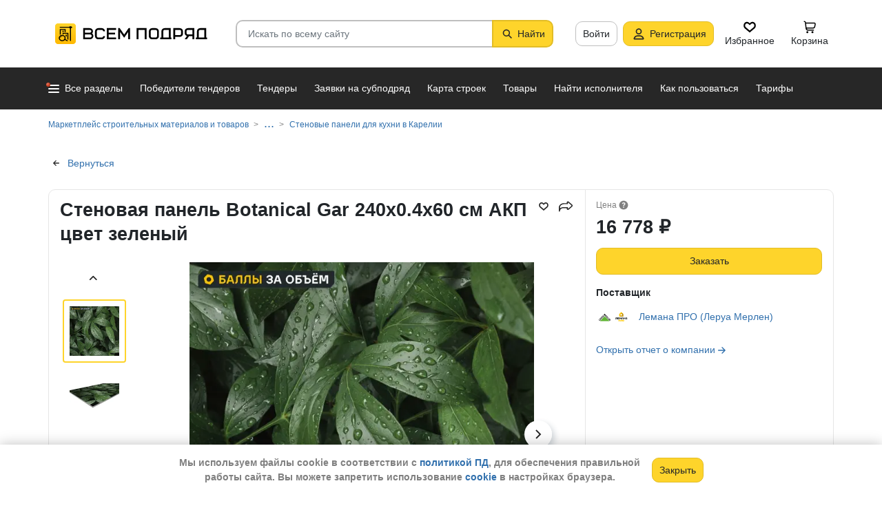

--- FILE ---
content_type: text/html; charset=utf-8
request_url: https://vsem-podryad.ru/product/stenovaya-panel-botanical-gar-240x04x60-sm-akp-cvet-zelenyj_36d1ba7c-0a31-44bf-b0f4-a4b6b1be0788/?region=Karelija_Resp
body_size: 29539
content:
<!DOCTYPE html>
<html lang="ru">
	<head>
		<script>if (![].flat) document.location = '/unsupportedBrowser/'</script>
		<meta name="viewport" content="width=device-width, initial-scale=1">
		<meta http-equiv="Content-Type" content="text/html; charset=utf-8">
		<meta http-equiv="X-UA-Compatible" content="IE=edge">
		<title>Купить Стеновая панель Botanical Gar 240x0.4x60 см АКП цвет зеленый 89199615 в Карелии - от поставщика Лемана ПРО (Леруа Мерлен) - в наличии. Самовывоз или доставка, различные формы оплаты</title>

		<meta name="description" content="Стеновая панель Botanical Gar 240x0.4x60 см АКП цвет зеленый по цене 16778 в Карелии. Основные характеристики: Влагостойкость: Да, Вес, кг: 11.8, Ширина (см): 60, Толщина (мм): 4, Покрытие: Лакированный">

		<meta property="og:type" content="website">
		<meta property="og:site_name" content="Сервис &quot;Всем Подряд&quot; — строительные заказы и субподряды">
		<meta property="og:locale" content="ru_RU">
		<meta property="og:title" content="Купить Стеновая панель Botanical Gar 240x0.4x60 см АКП цвет зеленый 89199615 в Карелии - от поставщика Лемана ПРО (Леруа Мерлен) - в наличии. Самовывоз или доставка, различные формы оплаты">
		<meta property="og:description" content="Стеновая панель Botanical Gar 240x0.4x60 см АКП цвет зеленый по цене 16778 в Карелии. Основные характеристики: Влагостойкость: Да, Вес, кг: 11.8, Ширина (см): 60, Толщина (мм): 4, Покрытие: Лакированный">
		<meta property="og:image" content="https://vsem-podryad.ru/procatdownloadimg/5847a51e-f688-49fd-a423-c5f2f863703d/?t=-t3.jpg">

		<meta property="og:url" content="https://vsem-podryad.ru/product/stenovaya-panel-botanical-gar-240x04x60-sm-akp-cvet-zelenyj_36d1ba7c-0a31-44bf-b0f4-a4b6b1be0788/">

		<link rel="icon" type="image/svg+xml" href="/bundle/6/favicon.svg">
		<link rel="icon" type="image/vnd.microsoft.icon" href="/bundle/6/favicon.ico">

		<link rel="apple-touch-icon-precomposed" href="/bundle/6/apple-touch-icon.png">
		<link rel="apple-touch-icon" sizes="120x120" href="/bundle/6/apple-touch-icon.png">
		<link rel="apple-touch-icon" sizes="180x180" href="/bundle/6/apple-touch-icon.png">

		<link rel="icon" type="image/png" sizes="32x32" href="/bundle/6/favicon-32x32.png">
		<link rel="icon" type="image/png" sizes="16x16" href="/bundle/6/favicon-16x16.png">
		<link rel="manifest" href="/bundle/6/manifest.json">
		<link rel="mask-icon" href="/bundle/6/safari-pinned-tab.svg" color="#fed42b">
		<meta name="theme-color" content="#fed42b">
		<link rel="canonical" href="https://vsem-podryad.ru/product/stenovaya-panel-botanical-gar-240x04x60-sm-akp-cvet-zelenyj_36d1ba7c-0a31-44bf-b0f4-a4b6b1be0788/">

		<script>
			const jqueryLoadQueue = [];
			$ = f => {
				if (typeof f !== 'function')
					throw new Error('jQuery not in jQuery');
				jqueryLoadQueue.push(f);
			};

			function onJQueryLoaded() {
				jQuery.holdReady(true);
				jqueryLoadQueue.forEach(x => $(x));
			}
		</script>
		
		
		<script src="/bundle/176345711/scripts/libs/jquery.min.js" defer onload="onJQueryLoaded()"></script>

		<link href="/bundle/176345711/styles/main.css" rel="stylesheet">
		


		<script>
	// 
	window.invokeAnalytics = function (category, action, label, value) {
		if (window.Android && window.Android.logEvent) {
			window.Android.logEvent('event-to-ga', category, action, label, value);
			return;
		}
		if (window.dataLayer) {
			window.dataLayer.push({'event': 'event-to-ga', eventCategory : category, 'eventAction' : action, 'eventLabel' : label, 'eventValue' : value });
		}
	};
	// 
	window.analyticsToGA4 = function (action, params){
		if (window.dataLayer) {
			window.dataLayer.push({'event': 'event-to-ga4', 'eventName': action, 'eventParams': params});
		}
	};
	window.addEcommerceAction = function (action, params) {
		if (window.dataLayer && getEcommerce) {
			// 
			window.dataLayer.push({ecommerce: null});
			window.dataLayer.push({'event': action, 'ecommerce': getEcommerce(action, params)});
		}
	};
	window.invokeYM = function (goal) {
		ym && ym('37379905', 'reachGoal', goal);
		return true;
	};
</script>

		<style>.async-hide { opacity: 0 !important} </style>
<script>(function(a,s,y,n,c,h,i,d,e){s.className+=' '+y;h.start=1*new Date;
	h.end=i=function(){s.className=s.className.replace(RegExp(' ?'+y),'')};
	(a[n]=a[n]||[]).hide=h;setTimeout(function(){i();h.end=null},c);h.timeout=c;
})(window,document.documentElement,'async-hide'+(sessionStorage&&(sessionStorage.getItem('adblocker')||'')),'dataLayer',parseInt('1500'),{'GTM-P6VH2KK':true});
window.dataLayer = window.dataLayer || [];
</script>
<script>
	(function(i,s,o,g,r,a,m){i['GoogleAnalyticsObject']=r;i[r]=i[r]||function(){
		(i[r].q=i[r].q||[]).push(arguments)},i[r].l=1*new Date();a=s.createElement(o),
		m=s.getElementsByTagName(o)[0];a.async=1;a.src=g;m.parentNode.insertBefore(a,m)
	})(window,document,'script','https://www.google-analytics.com/analytics.js','ga');

	ga('create', 'UA-97615493-1', 'auto');
	ga('require', 'GTM-P6VH2KK');
	// Remove pageview call
</script>

<!-- Google Tag Manager -->
<script>(function(w,d,s,l,i){w[l]=w[l]||[];w[l].push({'gtm.start':
		new Date().getTime(),event:'gtm.js'});var f=d.getElementsByTagName(s)[0],
	j=d.createElement(s),dl=l!='dataLayer'?'&l='+l:'';j.async=true;j.src=
	'https://www.googletagmanager.com/gtm.js?id='+i+dl;j.onerror=function(){sessionStorage && sessionStorage.setItem('adblocker',1)};f.parentNode.insertBefore(j,f);
})(window,document,'script','dataLayer','GTM-TLFQ2MF');</script>
<!-- End Google Tag Manager -->


<!-- Yandex.Metrika counter -->
<script src="//mc.yandex.ru/metrika/tag.js" async></script>
<script>
	(function(m,e,t,r,i,k,a){m[i]=m[i]||function(){(m[i].a=m[i].a||[]).push(arguments)};
		m[i].l=1*new Date();k=e.createElement(t),a=e.getElementsByTagName(t)[0],k.async=1,k.src=r,a.parentNode.insertBefore(k,a)})
	(window, document, 'script', 'https://mc.yandex.ru/metrika/tag.js', 'ym');
</script>
<script>
	ym && ym('37379905', "init", {
		clickmap: true,
		trackLinks: true,
		accurateTrackBounce: true,
		webvisor: true,
		ecommerce: "dataLayer"
	});
</script><!-- End Yandex.Metrika counter --> 

		<script src="/bundle/176345711/scripts/libs/slick.min.js" defer></script><meta name="description" content="Стеновая панель Botanical Gar 240x0.4x60 см АКП цвет зеленый по цене 16778 в Карелии. Основные характеристики: Влагостойкость: Да, Вес, кг: 11.8, Ширина (см): 60, Толщина (мм): 4, Покрытие: Лакированный">

		

		<script>
				if (window.Android && window.Android.enableUrlRestrictions) {
					window.Android.enableUrlRestrictions();
				} else if (window.webkit && window.webkit.messageHandlers && window.webkit.messageHandlers.enableUrlRestrictions) {
					window.webkit.messageHandlers.enableUrlRestrictions.postMessage('');
				}
			</script></head>
<body>
	<noscript>
			<iframe src="https://www.googletagmanager.com/ns.html?id=GTM-TLFQ2MF" height="0" width="0" style="display:none;visibility:hidden"></iframe>
		</noscript><noscript><div><img src="https://mc.yandex.ru/watch/37379905" style="position:absolute; left:-9999px;" alt="" /></div></noscript>

	<script src="/bundle/176345711/scripts/scripts.min.js" defer></script>

	<div class="cookie-alert-panel no-print">
			<div class="cookie-alert-panel-inner">
				<p class="cookie-alert-panel-message">Мы используем файлы cookie в соответствии с <a href="/custom/privacy-cookies/">политикой ПД</a>, для обеспечения правильной работы сайта. Вы можете запретить использование <a href="/custom/privacy-cookies/">cookie</a> в настройках браузера.</p>
					<button class="cookie-alert-panel-close btn btn-primary">Закрыть</button>
			</div>
		</div>

	<div class="wrapper">
		<div class="overlay"></div>

		<div id="fullpage">
			<nav id="top-menu" class="navbar fixed-top" data-spy="affix" data-offset-top="10">
	

	<div class="navbar-wrapper">
		<div class="container">
			<div class="navbar-inner">
				<button type="button" class="header-hamburger hidden-lg hidden-md">
					<span class="sr-only">Развернуть</span>
					<i class="header-hamburger-toggle"></i>
				</button>

				<a class="header-logo" href="/">
					<svg xmlns="http://www.w3.org/2000/svg" fill-rule="evenodd" clip-rule="evenodd" width="240" height="50" viewBox="0 0 240 50"><defs><linearGradient id="a" x1="14.853" x2="15.169" y1="0" y2="30.349" gradientTransform="translate(10.317 9.99) scale(.99021)" gradientUnits="userSpaceOnUse"><stop stop-color="#FED42B"/><stop offset="1" stop-color="#FFB800"/></linearGradient></defs><path d="M50.65 16.869h9.427c2.666 0 4.848 2.055 4.848 4.568 0 1.21-.506 2.314-1.33 3.134 1.14.886 1.87 2.226 1.87 3.718 0 2.652-2.304 4.821-5.119 4.821H50.65zm170.03 0h8.619v13.704h1.077v2.537h-16.161v-2.537h1.616v-9.136c0-2.513 2.182-4.569 4.848-4.569zm5.925 13.704V19.406h-5.926c-1.185 0-2.154.914-2.154 2.03v9.137zm-14.65-13.705h-9.159c-2.666 0-4.848 2.056-4.848 4.569v2.537c0 2.007 1.392 3.723 3.312 4.332l-3.312 4.804h3.212l3.148-4.568h4.953v4.568h2.693zm-2.694 2.538v6.599h-6.465c-1.185 0-2.155-.914-2.155-2.03v-2.538c0-1.117.97-2.03 2.155-2.03h6.465zm-27.715-2.538h9.158c2.667 0 4.849 2.056 4.849 4.569v3.552c0 2.513-2.182 4.569-4.849 4.569h-6.464v3.552h-2.694zm2.694 2.538v7.614h6.464c1.186 0 2.155-.914 2.155-2.03v-3.553c0-1.117-.97-2.03-2.155-2.03h-6.464zm-15.202-2.538h8.62v13.705h1.077v2.537h-16.162v-2.537h1.616v-9.136c0-2.513 2.182-4.569 4.849-4.569zm5.926 13.705V19.406h-5.926c-1.185 0-2.155.914-2.155 2.03v9.137zm-46.739-13.705h14.545V33.11h-2.693V19.406h-9.159V33.11h-2.693V16.868zm-24.512 0l6.464 9.38 6.465-9.38h2.155V33.11h-2.694v-10.8l-5.926 8.597-5.926-8.597v10.8h-2.693V16.868zm-18.615 0h13.467v2.538H87.791v4.06h9.159v2.539h-9.16v4.568h10.774v2.537H85.098V16.868zm65.812 0h4.848c2.667 0 4.849 2.056 4.849 4.569v7.105c0 2.513-2.182 4.568-4.849 4.568h-4.848c-2.667 0-4.849-2.055-4.849-4.568v-7.105c0-2.513 2.182-4.569 4.849-4.569zm0 2.538h4.848c1.185 0 2.155.914 2.155 2.03v7.106c0 1.117-.97 2.03-2.155 2.03h-4.848c-1.186 0-2.155-.913-2.155-2.03v-7.105c0-1.117.97-2.03 2.155-2.03zm-78.203-2.538h4.849c2.666 0 4.848 2.056 4.848 4.569H79.71c0-1.117-.97-2.03-2.154-2.03h-4.849c-1.185 0-2.155.913-2.155 2.03v7.105c0 1.117.97 2.03 2.155 2.03h4.849c1.185 0 2.154-.913 2.154-2.03h2.694c0 2.513-2.182 4.568-4.848 4.568h-4.849c-2.666 0-4.848-2.055-4.848-4.568v-7.105c0-2.513 2.182-4.569 4.848-4.569zm-19.364 9.137v4.568h7.272c1.334 0 2.425-1.028 2.425-2.284 0-1.256-1.091-2.284-2.425-2.284h-7.272zm0-6.599v4.06h7.003c1.185 0 2.155-.913 2.155-2.03 0-1.116-.97-2.03-2.155-2.03h-7.003z"/><path fill="#fed42b" d="M10.025 14.401a4.413 4.413 0 014.412-4.412h21.175a4.413 4.413 0 014.413 4.412v21.176a4.413 4.413 0 01-4.413 4.412H14.437a4.413 4.413 0 01-4.412-4.412z" class="pathLogoIcon"/><path fill="url(#a)" d="M10.025 14.401a4.413 4.413 0 014.412-4.412h21.175a4.413 4.413 0 014.413 4.412v21.176a4.413 4.413 0 01-4.413 4.412H14.437a4.413 4.413 0 01-4.412-4.412z" class="pathLogoIcon"/><path d="M16.773 18.25h8.435v4.38H23.74v-3.032h-5.5v6.382a6.23 6.23 0 00-1.468.697V18.25zm13.936-4.043h2.934v.674h1.1v1.348h-1.1v.674h-.734V35.77l-1.467-.778v-18.09h-.733v-.674H16.773V14.88H30.71v-.674zM22.274 24.99v.991a6.485 6.485 0 00-1.467-.294v-2.044h8.435v10.184l-1.467-.778V24.99h-5.501zm2.934 1.348h1.467v2.696h-1.467zm-4.4-5.728h1.466v2.022h-1.467z"/><path d="M20.257 26.674c2.734 0 4.95 2.037 4.95 4.549a4.2 4.2 0 01-.342 1.666l3.063 1.625c.35.186.47.6.269.92-.202.322-.653.433-1.002.248l-3.065-1.626c-.907 1.045-2.305 1.715-3.873 1.715-2.734 0-4.95-2.036-4.95-4.548 0-2.513 2.216-4.55 4.95-4.55zm-.388 1.99c.722 0 1.375.275 1.842.716a3.13 3.13 0 00-1.331-.293c-1.62 0-2.934 1.207-2.934 2.696 0 .124-.144-.557-.144-.76 0-1.302 1.15-2.359 2.567-2.359zm2.852.295a3.634 3.634 0 00-2.464-.937c-.962 0-1.833.358-2.463.937-.63.58-1.02 1.38-1.02 2.264 0 .884.39 1.684 1.02 2.263.63.58 1.5.938 2.463.938.962 0 1.833-.359 2.464-.938.63-.58 1.02-1.38 1.02-2.263 0-.884-.39-1.685-1.02-2.264z"/></svg>
				</a>
				

				<div class="search-field-wrap search-not-open" id="search-block">
	<div role="search" class="search-input-wrap" data-toggle="dropdown" aria-haspopup="true" aria-expanded="false">
		<input type="search" inputmode="search" name="search_term_string" class="form-control search-field-input" value="" placeholder="Искать по всему сайту" autocomplete="off">
		<div id="search-clear" class="icon-close search-clear" style="display:none"></div>
	</div>
	<a class="btn btn-primary search-button btn-with-icon" href="#grid-wrapper">
		<i class="icon-search"></i>
		<span class="search-button-text">Найти</span>
	</a>

	<div class="search-list-wrapper dropdown-menu">
		<div class="search-list-items-container">
			<div class="search-list-items">
					<p class="global-search-empty-data">Начните вводить запрос в поиск</p>
				</div></div>
	</div>
</div>
<button class="mobile-search-button open-search-input hidden-lg hidden-md"><span class="sr-only">Найти</span></button>
<script>
	$(function () {
		const routeBlock = '';
		const routeQuery = '';

		const $searchBlock = $('#' + 'search-block');
		const $searchList = $searchBlock.find('.search-list-wrapper');
		const $searchListItemsContainer = $searchBlock.find('.search-list-items-container');
		const $searchInput = $searchBlock.find('.search-input-wrap');
		const $searchFieldInput = $searchBlock.find('.search-field-input');
		const $searchButtonLink = $searchBlock.find('.search-button');
		const $searchClearButton = $searchBlock.find('.search-clear');
		const $body = $('body');

		const $searchExample = $('#search-example');

		const blurIfRequired = function() {
			$searchInput.dropdown('hide');
		};

		// var searchButtonLink = $searchButtonLink[0];
		const checkClearButtonVisibility = function () {
			if ($searchFieldInput.val()) {
				$searchClearButton.show();
			} else {
				$searchClearButton.hide();
			}
		};

		$searchButtonLink.on('click touchstart', function ($evt) {
			$evt.preventDefault();
			$evt.stopPropagation();

			const inputValue = $searchFieldInput.val().trim();

			if (inputValue.length > 3) {
				saveSearchValue(inputValue);
			}

			emitSearchAction(inputValue);
			blurIfRequired();
			$searchButtonLink.blur();
		});

		let searchExampleItems = null;

		function fillPopularSearchQueryList() {
			if ('0' === '1')
				return;

			if (searchExampleItems !== null)
				return;

			ApiManager.PopularSearchQueries.GetPopularSearchQueryList()
				.done(function(response) {
					searchExampleItems = response;
					$searchListItemsContainer.prepend(getPopularAndLastSearchRequests(''));
				});
		}

		const localStorageItemName = 'TopSearch_' + 'products';

		function getPopularAndLastSearchRequests(search) {
			let normalizedSearch = search.toLowerCase();
			const searchExample = searchExampleItems ? searchExampleItems.filter(x => x.Title.toLowerCase().indexOf(normalizedSearch) !== -1).splice(0, 4) : [];
			const lcSearchArray =  JSON.parse(localStorage.getItem(localStorageItemName)) || [];

			//Todo: Временная фича что бы убрать дублирование запросов в localStorage, затрем дублирование у пользовтелей и уберем её
			const latestDatesMap = new Map();

			lcSearchArray.forEach(obj => {
				const currentValue = obj.value;

				if (!latestDatesMap.has(currentValue) || obj.date > latestDatesMap.get(currentValue)) {
					latestDatesMap.set(currentValue, obj.date);
				}
			});

			const uniqueSearchArray = Array.from(latestDatesMap.entries()).map(([value, date]) => ({
				value,
				date
			})).sort((a, b) => new Date(b.date) - new Date(a.date));

			localStorage.setItem(localStorageItemName, JSON.stringify(uniqueSearchArray));
			//Todo: конец временной фичи

			const lastSearch = uniqueSearchArray.filter(x => x.value.toLowerCase().indexOf(normalizedSearch) !== -1).splice(0, 4);

			const $requestsContainer = $('<div class="search-list-items"></div>');

			lastSearch.splice(0, 4 - (searchExample.length > 2 ? 2 : searchExample.length))
				.forEach(x => {
					const url = routeBlock ?
							RouteManager.getUrl(routeBlock, null, { [routeQuery]: x.value })
							: RouteManager.getUrl('GlobalSearch', null, { from: 'general-search-personal', search: x.value, tab: 'products' });
					const $a = $('<a class="search-list-items-block" />').attr('href', url);
					$a.append('<i class="search-list-items-icon icon-wait"></i>').append($('<span/>').text(x.value));
					$requestsContainer.append($a);
				});

			searchExample.splice(0, 4 - (lastSearch.length > 2 ? 2 : lastSearch.length))
				.forEach(x => {
					const url = routeBlock ?
							RouteManager.getUrl(routeBlock, null, { [routeQuery]: x.Title })
							: RouteManager.getUrl('GlobalSearch', null, { from: 'general-search-popular', search: x.Title, tab: 'products' });
					const $a = $('<a class="search-list-items-block" />').attr('href', url);
					$a.append('<i class="search-list-items-icon icon-search-grey"></i>').append($('<span/>').text(x.Title));
					$requestsContainer.append($a);
			});

			return $requestsContainer;
		}

		function saveSearchValue(searchValue) {
			if (typeof localStorage === 'object') {
				const lcSearchArray = JSON.parse(localStorage.getItem(localStorageItemName)) || [];

				const lcSearchValue = lcSearchArray.find(x => x.value === searchValue);

				if (!lcSearchValue) {
					lcSearchArray.unshift({ value: searchValue, date: new Date() });
					lcSearchArray.splice(1000);
				} else {
					lcSearchValue.date = new Date();
				}

				localStorage.setItem(localStorageItemName, JSON.stringify(lcSearchArray.sort((a, b) => new Date(b.date) - new Date(a.date))));
			}
		}

		function emitSearchAction(value) {
			if (window.headerSearchItems && window.headerSearchItems['search-block'])
				window.headerSearchItems['search-block'](value);
			else
				defaultHeaderSearchItems(value);
		}

		// 
		$searchFieldInput.on('input', checkClearButtonVisibility);
		$searchFieldInput.on('keypress', function (e) {
			if (e.which === 13) {
				e.preventDefault();

				const $autoCompleteSelected = $searchList.find('.global-search-item-selected');
				if ($autoCompleteSelected.length) {
					$autoCompleteSelected.click();
				} else {
					const inputValue = $searchFieldInput.val();

					saveSearchValue(inputValue);
					emitSearchAction(inputValue);
				}

				// blurIfRequired();
				if ($searchInput.attr('aria-expanded') === 'true') {
					$searchInput.dropdown('toggle');
				}
			}
		});

		$searchFieldInput.on('keydown', function (e) {
			const itemsSelector = '.global-search-item,.btn-link,.search-list-items-block,.search-item';
			if (e.key === 'ArrowDown') {
				e.preventDefault();
				const $items = $searchList.find(itemsSelector);

				if (!$items.length)
					return;

				let selectedIdx = -1;
				$items.each((i, e) => {
					if ($(e).hasClass('global-search-item-selected')) {
						selectedIdx = i;
						return false;
					}
				});

				if (selectedIdx >= 0)
					$($items[selectedIdx]).removeClass('global-search-item-selected');
				selectedIdx++;
				if (selectedIdx >= $items.length)
					selectedIdx = $items.length - 1;
				$($items[selectedIdx]).addClass('global-search-item-selected')[0].scrollIntoView(false);
			} else if (e.key === 'ArrowUp') {
				e.preventDefault();
				const $items = $searchList.find(itemsSelector);

				if (!$items.length)
					return;

				let selectedIdx = -1;
				$items.each((i, e) => {
					if ($(e).hasClass('global-search-item-selected')) {
						selectedIdx = i;
						return false;
					}
				});

				if (selectedIdx >= 0)
					$($items[selectedIdx]).removeClass('global-search-item-selected');
				selectedIdx--;
				if (selectedIdx < 0)
					selectedIdx = 0;
				$($items[selectedIdx]).addClass('global-search-item-selected')[0].scrollIntoView(false);
			} else if (e.key === 'PageUp') {
				e.preventDefault();
				const $items = $searchList.find(itemsSelector);

				if (!$items.length)
					return;

				let selectedIdx = -1;
				$items.each((i, e) => {
					if ($(e).hasClass('global-search-item-selected')) {
						selectedIdx = i;
						return false;
					}
				});

				if (selectedIdx > 0)
					$($items[selectedIdx]).removeClass('global-search-item-selected');

				$($items[0]).addClass('global-search-item-selected')[0].scrollIntoView(false);
			}  else if (e.key === 'PageDown') {
				e.preventDefault();
				const $items = $searchList.find(itemsSelector);

				if (!$items.length)
					return;

				let selectedIdx = -1;
				$items.each((i, e) => {
					if ($(e).hasClass('global-search-item-selected')) {
						selectedIdx = i;
						return false;
					}
				});

				if (selectedIdx >= 0)
					$($items[selectedIdx]).removeClass('global-search-item-selected');

				$($items[$items.length - 1]).addClass('global-search-item-selected')[0].scrollIntoView(false);
			}
		});

		let searchTimeoutId = null;
		let loaderTimeoutId = null;
		let prevSearchValue = null;

		const onSearchInput = function () {
			const newSearchValue = $searchFieldInput.val().trim();
			if (prevSearchValue === newSearchValue)
				return;

			if (prevSearchValue && prevSearchValue.length > 2 && newSearchValue.length <= 2) {
				prevSearchValue = newSearchValue;
				addInitialBlock();
				return;
			}

			prevSearchValue = newSearchValue;

			if (searchTimeoutId) {
				clearTimeout(searchTimeoutId);
			}

			searchTimeoutId = setTimeout(function () {
				const searchValue = $searchFieldInput.val().trim();
				const currentTimeoutId = searchTimeoutId;

				if (searchValue.length > 2) {
					if ($searchListItemsContainer.find('.grid-loader').length === 0)
						$searchListItemsContainer.prepend('<div class="grid-loader" style="display:none;"></div>');

					const $autoCompleteSelected = $searchListItemsContainer.find('.global-search-item-selected');
					const autoCompleteSelectedLink = $autoCompleteSelected.data('link');
					loaderTimeoutId = setTimeout(() => $searchListItemsContainer.find('.grid-loader').show(), 250);

					$.ajax({
						url: RouteManager.getUrl('GlobalSearchAutocompleteBlock', null, { search: searchValue }),
						type: 'GET',
						success: function(res) {
							// new search is performing, do nothing to avoid blinking of result or showing previous
							if (searchTimeoutId !== currentTimeoutId)
								return;
							clearTimeout(loaderTimeoutId);
							$searchListItemsContainer.html(res);
							$searchListItemsContainer.prepend(getPopularAndLastSearchRequests(searchValue));
							// restore selection
							if (autoCompleteSelectedLink)
								$searchListItemsContainer.find('.global-search-item[data-link="' + autoCompleteSelectedLink + '"]').addClass('global-search-item-selected');
						},
						error: function() {
							clearTimeout(loaderTimeoutId);
							$searchListItemsContainer.html('<div class="search-list-items"><p class="global-search-empty-data">Данные временно недоступны</p></div>');
						}
					});
				}
			}, 300);
		};

		$searchFieldInput.on('input', function () {
			if ($searchInput.attr('aria-expanded') === 'false') {
				$searchInput.dropdown('toggle');
			}

			onSearchInput();
		});

		if ($searchFieldInput.val()) {
			if ($searchInput.attr('aria-expanded') === 'true')
				onSearchInput();
		}

		checkClearButtonVisibility();

		const defaultHeaderSearchItems = function (value) {
			// 
			/*if (value) {
				value = value.replace(/,/g, ' ');
			}*/

			RouteManager.gotoUrl('GlobalSearch', null, { from: 'general-search', search: value, tab: 'products' });
		};

		$searchClearButton.on('click', function (e) {
			e.preventDefault();
			e.stopPropagation();

			$searchFieldInput.val('');

			addInitialBlock();

			$searchClearButton.hide();

			blurIfRequired();
		});

		function addInitialBlock() {
			if ($searchExample.length) {
				$searchListItemsContainer.html($searchExample);
			} else {
				$searchListItemsContainer.html('<div class="search-list-items"><p class="global-search-empty-data">Начните вводить запрос в поиск</p></div>');
			}
		}

		// Поиск по пунктам из выпадающего списка в строке поиска
		$searchList.on('click', '.search-item', function () {
			const $this = $(this);
			const itemValue = $this.data('searchItem');

			$searchFieldInput.val(itemValue);
			emitSearchAction(itemValue);
			blurIfRequired();
			checkClearButtonVisibility();
		});

		$searchList.on('click', '.js-global-search-link', function () {
			const $this = $(this);
			const link = $this.data('link');
			const inputValue = $searchFieldInput.val();

			if (inputValue) {
				saveSearchValue(inputValue);
			}

			if (link) {
				RouteManager.gotoRawUrl(link, null, {});
			}
		});

		// it seems, we have somewhere preventDefault on click, so, will manually navigate to target url
		$searchListItemsContainer.on('click', 'a', function () {
			RouteManager.gotoRawUrl($(this).attr('href'), null, {});
		});

		const $topMenu = $('#top-menu');
		$searchBlock.on('show.bs.dropdown', function () {
			const scrollbarWidth = window.innerWidth - document.documentElement.clientWidth;

			$body.addClass('search-open');
			$body.css({ 'padding-right': scrollbarWidth });
			$topMenu.css({ 'padding-right': scrollbarWidth });
			$topMenu.addClass('show');
			$searchBlock.removeClass('search-not-open');
			fillPopularSearchQueryList();
		});

		$searchBlock.on('hide.bs.dropdown', function () {
			$body.removeClass('search-open');
			$body.css({ 'padding-right': 0 });
			$topMenu.css({ 'padding-right': 0 });
			$topMenu.removeClass('show');
			$searchBlock.addClass('search-not-open');
		});
	});
</script>
<div class="login-item-block hidden-sm hidden-xs">
						<a href="/login/?redirectUrl=%2Fproduct%2Fstenovaya-panel-botanical-gar-240x04x60-sm-akp-cvet-zelenyj_36d1ba7c-0a31-44bf-b0f4-a4b6b1be0788%2F%3Fregion%3DKarelija_Resp" class="btn btn-with-icon" title="Войти">Войти</a><a href="/registration/" class="btn btn-primary btn-with-icon" title="Регистрация">
				<i class="icon-person-on-btn"></i>
				Регистрация
			</a><a class="btn btn-icon-only personal-btn" href="/favorites/">
					<div class="js-favorites-btn">
						<div class="person-icon-block">
							<img alt="Избранное" height="20" width="20" src="/bundle/176345711/images/icons/menu-favorites.svg" />
						</div>
					</div>
					<span>Избранное</span>
				</a><a class="btn personal-btn js-cart-btn" href="/cart/">
					<div class="person-icon-block">
						<img alt="Корзина" height="20" width="20" src="/bundle/176345711/images/icons/personal-menu-cart-icn.svg" />
					</div>
					<span class="personal-link-label">Корзина</span>
				</a></div>
			</div>
		</div>
	</div>

	<div class="js-scrolled-block top-menu hidden-sm hidden-xs ">
		<div class="container">
			<ul class="navbar-nav main-menu">
					<li>
	<a class="all-menu-item has-new-item" href="/">
		<div class="icon-bar-block">
			<span class="icon-bar-item"></span>
			<span class="icon-bar-item"></span>
			<span class="icon-bar-item"></span>
		</div>
		<span>Все разделы</span>
	</a>
</li><li class="nav-item">
				<a class="nav-link " href="/purchases/">
					<span>Победители тендеров</span>
				</a>
			</li><li class="nav-item">
					<a class="nav-link " href="/activepurchases/">
						<span>Тендеры</span>
					</a>
				</li><li class="nav-item">
					<a class="nav-link " href="/request/">
						<span>Заявки на субподряд</span>
					</a>
				</li><li class="nav-item">
				<a class="nav-link " href="/custom/choosebuildingregistry/?from=main-menu-horizontal">
					<span>Карта строек</span>
				</a>
			</li><li class="nav-item">
				<a class="nav-link " href="/stroy-catalog/">
					<span>Товары</span>
				</a>
			</li><li class="nav-item">
				<a class="nav-link " href="/requestCreate/">
					<span>Найти исполнителя</span>
				</a>
			</li><li class="nav-item header-search-help-menu-item">
					<a class="nav-link " href="/help/search/">
						<span>Как пользоваться</span>
					</a>
				</li><li class="nav-item">
				
				<a class="nav-link  single-line" href="/tariffplans/">
					<span>Тарифы</span>
				</a>
			</li>
			</ul>
			<div class="secondary-menu-wrapper">
	<div class="container">
		<div class="secondary-menu-inner">
			<ul class="secondary-menu">
				<li class="secondary-menu-item">
					<a class="secondary-menu-item-link link-with-icon" href="/purchases/">
						<span>Победители тендеров</span>
						<i class="icon-angle-right-grey secondary-menu-item-icon"></i>
					</a>
				</li>
				<li class="secondary-menu-item">
					<a class="secondary-menu-item-link link-with-icon" href="/nowinnerpurchases/">
						<span>Завершенные тендеры</span>
						<i class="icon-angle-right-grey secondary-menu-item-icon"></i>
					</a>
				</li>
				<li class="secondary-menu-item">
					<a class="secondary-menu-item-link link-with-icon" href="/activepurchases/">
						<span>Тендеры</span>
						<i class="icon-angle-right-grey secondary-menu-item-icon"></i>
					</a>
				</li>
				<li class="secondary-menu-item">
					<a class="secondary-menu-item-link link-with-icon" href="/request/">
						<span>Заявки на субподряд</span>
						<i class="icon-angle-right-grey secondary-menu-item-icon"></i>
					</a>
				</li>
				<li class="secondary-menu-item">
					<a class="secondary-menu-item-link link-with-icon" href="/buildingregistry/?from=main-menu-all-sections-left">
						<span>Карта строек</span>
						<i class="icon-angle-right-grey secondary-menu-item-icon"></i>
					</a>
				</li>
				<li class="secondary-menu-item">
					<a class="secondary-menu-item-link link-with-icon" href="/profbuildingregistry/?from=main-menu-all-sections-left">
						<span>Карта строек Pro</span>
						<i class="icon-angle-right-grey secondary-menu-item-icon"></i>
					</a>
				</li>
				<li class="secondary-menu-item">
						<a class="secondary-menu-item-link link-with-icon" href="/listing/">
							<span>Объявления</span>
							<i class="icon-angle-right-grey secondary-menu-item-icon"></i>
						</a>
					</li>
				<li class="secondary-menu-item">
					<a class="secondary-menu-item-link link-with-icon" href="/companies/">
						<span>Организации</span>
						<i class="icon-angle-right-grey secondary-menu-item-icon"></i>
					</a>
				</li><li class="secondary-menu-item">
					<a class="secondary-menu-item-link link-with-icon" href="/stroy-catalog/">
						<span>Стройтовары</span>
						<i class="icon-angle-right-grey secondary-menu-item-icon"></i>
					</a>
				</li>
				<li class="secondary-menu-item">
					<a class="secondary-menu-item-link link-with-icon" href="/requestCreate/">
						<span>Найти исполнителя</span>
						<i class="icon-angle-right-grey secondary-menu-item-icon"></i>
					</a>
				</li>
				<li class="secondary-menu-item">
					<a class="secondary-menu-item-link link-with-icon" href="/help/search/">
						<span>Как пользоваться</span>
						<i class="icon-angle-right-grey secondary-menu-item-icon"></i>
					</a>
				</li>
				<li class="secondary-menu-item">
					<a class="secondary-menu-item-link link-with-icon" href="/tariffplans/">
						<span>Тарифы</span>
						<i class="icon-angle-right-grey secondary-menu-item-icon"></i>
					</a>
				</li>
				<li class="secondary-menu-item">
					<a class="secondary-menu-item-link link-with-icon" href="/contacts/">
						<span>Контакты</span>
						<i class="icon-angle-right-grey secondary-menu-item-icon"></i>
					</a>
				</li>
				<li class="secondary-menu-item">
					<a class="secondary-menu-item-link link-with-icon" href="/topsearch/">
						<span>Популярные запросы</span>
						<i class="icon-angle-right-grey secondary-menu-item-icon"></i>
					</a>
				</li>
				
				<li class="secondary-menu-item">
					<a class="secondary-menu-item-link link-with-icon" href="/news/">
						<span>Новости</span>
						<i class="icon-angle-right-grey secondary-menu-item-icon"></i>
					</a>
				</li>
				
			</ul>

			<ul class="accent-menu">
				<li class="accent-menu-item">
					<div class="accent-menu-item-title is-new-item">
						<img height="24" width="24" alt="" class="accent-menu-item-title-icon" src="/bundle/176345711/images/icons/menu-construction-map-icn.svg">
						<span>Профессиональная карта строек</span>
					</div>
					<p class="accent-menu-item-desc">Позволяет продавать стройматериалы и оборудование оптом, а также становиться подрядчиком по строительству</p>
					<a class="accent-menu-item-link link-with-icon" href="/profbuildingregistry/?from=main-menu-all-sections-promo">
						<span>Подробнее</span>
						<i class="icon-angle-right-grey accent-menu-item-icon"></i>
					</a>
				</li>
				<li class="accent-menu-item">
					<div class="accent-menu-item-title is-new-item">
						<img height="24" width="24" alt="" class="accent-menu-item-title-icon" src="/bundle/176345711/images/icons/menu-procat-icn.svg">
						<span>Стройтовары</span>
					</div><p class="accent-menu-item-desc">Каталог строительных товаров и материалов. Покупайте или становитесь поставщиком и находите новых клиентов</p><a class="accent-menu-item-link link-with-icon" href="/stroy-catalog/">
						<span>Подробнее</span>
						<i class="icon-angle-right-grey accent-menu-item-icon"></i>
					</a></li>
			</ul>
		</div>
	</div>
</div>

		</div>
	</div>

	<!-- мобильное меню -->
	<div class="header-slider-wrapper hidden-lg hidden-md">
		<div class="header-slider-inner">
			<div class="header-slider-inner-logo">
				<a class="header-logo" href="/">
					<svg xmlns="http://www.w3.org/2000/svg" fill-rule="evenodd" clip-rule="evenodd" width="240" height="50" viewBox="0 0 240 50"><defs><linearGradient id="a" x1="14.853" x2="15.169" y1="0" y2="30.349" gradientTransform="translate(10.317 9.99) scale(.99021)" gradientUnits="userSpaceOnUse"><stop stop-color="#FED42B"/><stop offset="1" stop-color="#FFB800"/></linearGradient></defs><path d="M50.65 16.869h9.427c2.666 0 4.848 2.055 4.848 4.568 0 1.21-.506 2.314-1.33 3.134 1.14.886 1.87 2.226 1.87 3.718 0 2.652-2.304 4.821-5.119 4.821H50.65zm170.03 0h8.619v13.704h1.077v2.537h-16.161v-2.537h1.616v-9.136c0-2.513 2.182-4.569 4.848-4.569zm5.925 13.704V19.406h-5.926c-1.185 0-2.154.914-2.154 2.03v9.137zm-14.65-13.705h-9.159c-2.666 0-4.848 2.056-4.848 4.569v2.537c0 2.007 1.392 3.723 3.312 4.332l-3.312 4.804h3.212l3.148-4.568h4.953v4.568h2.693zm-2.694 2.538v6.599h-6.465c-1.185 0-2.155-.914-2.155-2.03v-2.538c0-1.117.97-2.03 2.155-2.03h6.465zm-27.715-2.538h9.158c2.667 0 4.849 2.056 4.849 4.569v3.552c0 2.513-2.182 4.569-4.849 4.569h-6.464v3.552h-2.694zm2.694 2.538v7.614h6.464c1.186 0 2.155-.914 2.155-2.03v-3.553c0-1.117-.97-2.03-2.155-2.03h-6.464zm-15.202-2.538h8.62v13.705h1.077v2.537h-16.162v-2.537h1.616v-9.136c0-2.513 2.182-4.569 4.849-4.569zm5.926 13.705V19.406h-5.926c-1.185 0-2.155.914-2.155 2.03v9.137zm-46.739-13.705h14.545V33.11h-2.693V19.406h-9.159V33.11h-2.693V16.868zm-24.512 0l6.464 9.38 6.465-9.38h2.155V33.11h-2.694v-10.8l-5.926 8.597-5.926-8.597v10.8h-2.693V16.868zm-18.615 0h13.467v2.538H87.791v4.06h9.159v2.539h-9.16v4.568h10.774v2.537H85.098V16.868zm65.812 0h4.848c2.667 0 4.849 2.056 4.849 4.569v7.105c0 2.513-2.182 4.568-4.849 4.568h-4.848c-2.667 0-4.849-2.055-4.849-4.568v-7.105c0-2.513 2.182-4.569 4.849-4.569zm0 2.538h4.848c1.185 0 2.155.914 2.155 2.03v7.106c0 1.117-.97 2.03-2.155 2.03h-4.848c-1.186 0-2.155-.913-2.155-2.03v-7.105c0-1.117.97-2.03 2.155-2.03zm-78.203-2.538h4.849c2.666 0 4.848 2.056 4.848 4.569H79.71c0-1.117-.97-2.03-2.154-2.03h-4.849c-1.185 0-2.155.913-2.155 2.03v7.105c0 1.117.97 2.03 2.155 2.03h4.849c1.185 0 2.154-.913 2.154-2.03h2.694c0 2.513-2.182 4.568-4.848 4.568h-4.849c-2.666 0-4.848-2.055-4.848-4.568v-7.105c0-2.513 2.182-4.569 4.848-4.569zm-19.364 9.137v4.568h7.272c1.334 0 2.425-1.028 2.425-2.284 0-1.256-1.091-2.284-2.425-2.284h-7.272zm0-6.599v4.06h7.003c1.185 0 2.155-.913 2.155-2.03 0-1.116-.97-2.03-2.155-2.03h-7.003z"/><path fill="#fed42b" d="M10.025 14.401a4.413 4.413 0 014.412-4.412h21.175a4.413 4.413 0 014.413 4.412v21.176a4.413 4.413 0 01-4.413 4.412H14.437a4.413 4.413 0 01-4.412-4.412z" class="pathLogoIcon"/><path fill="url(#a)" d="M10.025 14.401a4.413 4.413 0 014.412-4.412h21.175a4.413 4.413 0 014.413 4.412v21.176a4.413 4.413 0 01-4.413 4.412H14.437a4.413 4.413 0 01-4.412-4.412z" class="pathLogoIcon"/><path d="M16.773 18.25h8.435v4.38H23.74v-3.032h-5.5v6.382a6.23 6.23 0 00-1.468.697V18.25zm13.936-4.043h2.934v.674h1.1v1.348h-1.1v.674h-.734V35.77l-1.467-.778v-18.09h-.733v-.674H16.773V14.88H30.71v-.674zM22.274 24.99v.991a6.485 6.485 0 00-1.467-.294v-2.044h8.435v10.184l-1.467-.778V24.99h-5.501zm2.934 1.348h1.467v2.696h-1.467zm-4.4-5.728h1.466v2.022h-1.467z"/><path d="M20.257 26.674c2.734 0 4.95 2.037 4.95 4.549a4.2 4.2 0 01-.342 1.666l3.063 1.625c.35.186.47.6.269.92-.202.322-.653.433-1.002.248l-3.065-1.626c-.907 1.045-2.305 1.715-3.873 1.715-2.734 0-4.95-2.036-4.95-4.548 0-2.513 2.216-4.55 4.95-4.55zm-.388 1.99c.722 0 1.375.275 1.842.716a3.13 3.13 0 00-1.331-.293c-1.62 0-2.934 1.207-2.934 2.696 0 .124-.144-.557-.144-.76 0-1.302 1.15-2.359 2.567-2.359zm2.852.295a3.634 3.634 0 00-2.464-.937c-.962 0-1.833.358-2.463.937-.63.58-1.02 1.38-1.02 2.264 0 .884.39 1.684 1.02 2.263.63.58 1.5.938 2.463.938.962 0 1.833-.359 2.464-.938.63-.58 1.02-1.38 1.02-2.263 0-.884-.39-1.685-1.02-2.264z"/></svg>
				</a>
				<button type="button" class="header-hamburger">
					<i class="header-hamburger-toggle"></i>
					<span class="sr-only">Меню</span>
				</button>
			</div>
			<ul class="navbar-nav main-menu">
				<li class="nav-item not-highlight">
							<a id="header-login-btn" class="login-button link-with-icon" rel="nofollow" href="/login/?redirectUrl=%2Fproduct%2Fstenovaya-panel-botanical-gar-240x04x60-sm-akp-cvet-zelenyj_36d1ba7c-0a31-44bf-b0f4-a4b6b1be0788%2F%3Fregion%3DKarelija_Resp" data-toggle="tooltip" data-placement="bottom" title="Вход / Регистрация">
				<img alt="Человек" height="20" width="20" src="/bundle/176345711/images/icons/menu-person.svg" />
				<span class="login-button-text">Вход / Регистрация</span>
			</a>
						</li>

<li class="separator"></li>


<li class="nav-item">
				<a class="nav-link " href="/purchases/">
					<span>Победители тендеров</span>
				</a>
			</li>
<li class="nav-item">
				<a class="nav-link " href="/nowinnerpurchases/">
					<span>Завершенные тендеры</span>
				</a>
			</li>
<li class="nav-item">
					<a class="nav-link " href="/activepurchases/">
						<span>Тендеры</span>
					</a>
				</li>
<li class="nav-item">
					<a class="nav-link " href="/request/">
						<span>Заявки на субподряд</span>
					</a>
				</li>
<li class="nav-item">
				<a class="nav-link " href="/custom/choosebuildingregistry/?from=main-menu-horizontal">
					<span>Карта строек</span>
				</a>
			</li>
<li class="nav-item">
				<a class="nav-link " href="/stroy-catalog/">
					<span>Товары</span>
				</a>
			</li>
<li class="nav-item">
					<a class="nav-link single-line " href="/listing/">
						<span>Объявления</span>
					</a>
				</li>
<li class="nav-item">
				<a class="nav-link single-line " href="/companies/">
					<span>Организации</span>
				</a>
			</li>

<li class="nav-item">
				<a class="nav-link " href="/requestCreate/">
					<span>Найти исполнителя</span>
				</a>
			</li>
<li class="nav-item header-search-help-menu-item">
					<a class="nav-link " href="/help/search/">
						<span>Как пользоваться</span>
					</a>
				</li>
<li class="nav-item">
				
				<a class="nav-link  single-line" href="/tariffplans/">
					<span>Тарифы</span>
				</a>
			</li>




<li class="separator"></li>
<li class="nav-item">
	<a class="nav-link" href="/contacts/?from=main-menu">
		<span>Контакты</span>
	</a>
</li>
<li class="nav-item">
	<a class="nav-link" href="/topsearch/">
		<span>Популярные запросы</span>
	</a>
</li>

</ul>

			<div class="separator"></div>
			<div class="header-social-buttons">
					<p class="header-social-title">Мы в соц. сетях</p>
					<a href="https://t.me/vsem_podryad" class="header-social-button">
							<img src="/bundle/176345711/images/social-networks/telegram-logo.svg" alt="Телеграм" width="32" height="32">
						</a>
					<a href="https://vk.com/vsem_podryad" class="header-social-button">
							<img src="/bundle/176345711/images/social-networks/vk-logo.svg" alt="Вконтакте" width="32" height="32">
						</a>
					<a href="https://ok.ru/group/54707258589380" class="header-social-button">
							<img src="/bundle/176345711/images/social-networks/ok-logo.svg" alt="Одноклассники" width="32" height="32">
						</a>
					
				</div>
			<div class="header-app-buttons">
					<p class="header-social-title">Скачайте наше приложение</p>
					<a href="https://play.google.com/store/apps/details?id=ru.promtech.vsempodryad" class="header-app-button">
							<img src="/bundle/176345711/images/social-networks/google-play.svg" alt="Google Play" width="116" height="34">
						</a>
					<a href="https://apps.apple.com/ru/app/id1469358542" class="header-app-button">
							<img src="/bundle/176345711/images/social-networks/app-store.svg" alt="App Store" width="101" height="34">
						</a>
					<a href="https://appgallery.huawei.com/app/C104620177" class="header-app-button">
							<img src="/bundle/176345711/images/social-networks/app-gallery.svg" alt="App Gallery" width="113" height="34">
						</a>
					<a href="https://www.rustore.ru/catalog/app/ru.promtech.vsempodryad" class="header-app-button">
							<img src="/bundle/176345711/images/social-networks/rustore-black.svg" alt="RuStore" width="101" height="34">
						</a>
				</div>
		</div>
		<div class="header-copyright-label">
			<span>© 2016 — 2025 ООО &quot;Промтех&quot;</span>
		</div>
	</div>

	
</nav>

			

			<div class="content-wrapper">
				<div class="container">
	<div class="toolbar">
		<div itemscope itemtype="http://schema.org/BreadcrumbList">
	<ul class="breadcrumb">
		<li class="breadcrumb-item" itemprop="itemListElement" itemscope itemtype="http://schema.org/ListItem" style="">
				<a href="https://vsem-podryad.ru/stroy-catalog/" itemprop="item" title="Маркетплейс строительных материалов и товаров">
					<span itemprop="name">Маркетплейс строительных материалов и товаров</span>
				</a>
				<meta itemprop="position" content="1" />
			</li><li class="breadcrumb-item" itemprop="itemListElement" itemscope itemtype="http://schema.org/ListItem" style="display: none">
				<a href="https://vsem-podryad.ru/products/kuxni_77e7f193-bd07-4e04-9b59-bab761f93bf2/" itemprop="item" title="Кухни">
					<span itemprop="name">Кухни</span>
				</a>
				<meta itemprop="position" content="2" />
			</li><li class="breadcrumb-item breadcrumb-item-separator">
					<button id="breadcrumb-separator" class="btn-link js-popover" data-toggle="popover" data-placement="bottom" type="button">
						<span class="breadcrumb-separator">...</span>
					</button>
				</li><li class="breadcrumb-item" itemprop="itemListElement" itemscope itemtype="http://schema.org/ListItem" style="display: none">
				<a href="https://vsem-podryad.ru/products/stenovye-paneli_29888e00-8f26-4e76-8a93-74987e5a6c7d/" itemprop="item" title="Стеновые панели">
					<span itemprop="name">Стеновые панели</span>
				</a>
				<meta itemprop="position" content="3" />
			</li><li class="breadcrumb-item" itemprop="itemListElement" itemscope itemtype="http://schema.org/ListItem" style="">
				<a href="https://vsem-podryad.ru/products/%D0%A0%D0%B5%D1%81%D0%BF%D1%83%D0%B1%D0%BB%D0%B8%D0%BA%D0%B0%20%D0%9A%D0%B0%D1%80%D0%B5%D0%BB%D0%B8%D1%8F/stenovye-paneli-dlya-kuxni_08e5b050-7f07-4f16-97b0-ab1250029cdd/" itemprop="item" title="Стеновые панели для кухни в Карелии">
					<span itemprop="name">Стеновые панели для кухни в Карелии</span>
				</a>
				<meta itemprop="position" content="4" />
			</li>
	</ul>
</div><script>
	$(function () {
		const remainingCrumbs = JSON.parse('[{"url":"/products/kuxni_77e7f193-bd07-4e04-9b59-bab761f93bf2/","title":"Кухни"},{"url":"/products/stenovye-paneli_29888e00-8f26-4e76-8a93-74987e5a6c7d/","title":"Стеновые панели"}]');
		const appUrl = 'https://vsem-podryad.ru/';

		const $breadcrumbSeparator = $('#breadcrumb-separator');

		const $breadcrumbPopoverContent = $('<div class="popover-breadcrumbs" />');

		remainingCrumbs.forEach(function (item) {
			const $popoverItemContainer = $('<div/>', { class: 'popover-breadcrumb-item' });
			const $popoverItemLink = $('<a/>', { href: appUrl + item.url.substr(1), title: (item.hint || item.title), text: item.title });
			$popoverItemContainer.append($popoverItemLink);
			$breadcrumbPopoverContent.append($popoverItemContainer);
		});

		$breadcrumbSeparator.attr('data-content', $breadcrumbPopoverContent.prop('outerHTML'));
	});
</script>
	</div>
	<div id="product-container">
		





<div class="form-group">
	
<div class="detail-block-top toolbar-button">
	<div class="detail-block-top-column">
		<a class="btn btn-back btn-with-icon " href="/products/%D0%A0%D0%B5%D1%81%D0%BF%D1%83%D0%B1%D0%BB%D0%B8%D0%BA%D0%B0%20%D0%9A%D0%B0%D1%80%D0%B5%D0%BB%D0%B8%D1%8F/" >
				<i class="icon-arrow-left"></i>
				<span class="btn-back-text">Вернуться</span>
			</a>

		

		
	</div>
</div>

<script>
	$(function () {
		$('#button-block-menu').on('click', function () {
			invokeYM('product-select-action');
		});

		$('.js-buttons-block-action').on('click', function () {
			const metric = $(this).data('metric');

			if (metric) {
				const marker = metric + '-click';
				invokeYM(marker);
			}
		})
	});
</script>
</div>

<div class="contract-card-wrapper product-card-wrapper" itemscope itemtype="https://schema.org/Product" id="grid">
	<meta itemprop="productID" content="36d1ba7c-0a31-44bf-b0f4-a4b6b1be0788" />
	<div class="contract-card-wrapper-left">
		<div class="listing-card-block product-card-block">
			<div class="contract-card-number-row">
				<h1 class="tender-view-title" itemprop="name">Стеновая панель Botanical Gar 240x0.4x60 см АКП цвет зеленый</h1>
				<div class="contract-card-icons">
					<div class="fav-event fav-block" data-item-id="36d1ba7c-0a31-44bf-b0f4-a4b6b1be0788">
						<i class="fav-icon fav-icon-lg icon-heart-empty"></i>
					</div>
					<div class="social-share dropdown no-print" data-page="product">
<button class="btn-link social-share-btn js-social-share-btn" data-toggle="dropdown" aria-haspopup="true" aria-label="Поделиться" aria-expanded="false">
		<span class="icon-social-share"></span>
	</button></div>

				</div>
			</div>
			<div class="row photo-gallery product-photo-gallery">
				<div class="col-md-2 product-photo-nav-block">
					<button class="js-product-photo-nav btn btn-icon-only" data-action="Prev" aria-label="Назад">
						<i class="icon-angle-up"></i>
					</button>
					<div id="js-product-photo-nav">
						<div class="photo-item">
							<img class="product-gallery-item" itemprop="image" src="/procatdownloadimg/5847a51e-f688-49fd-a423-c5f2f863703d/?t=-t1.jpg" alt="Стеновая панель Botanical Gar 240x0.4x60 см АКП цвет зеленый" data-gallery="#js-product-photo" data-full="/procatdownloadimg/5847a51e-f688-49fd-a423-c5f2f863703d/?t=-t3.jpg" />
						</div><div class="photo-item">
							<img class="product-gallery-item" itemprop="image" src="/procatdownloadimg/08bc9b31-d629-44d0-80e5-450206425c1b/?t=-t1.jpg" alt="Стеновая панель Botanical Gar 240x0.4x60 см АКП цвет зеленый" data-gallery="#js-product-photo" data-full="/procatdownloadimg/08bc9b31-d629-44d0-80e5-450206425c1b/?t=-t3.jpg" />
						</div><div class="photo-item">
							<img class="product-gallery-item" itemprop="image" src="/procatdownloadimg/09843f3e-d887-498f-bae0-68240e2c13b4/?t=-t1.jpg" alt="Стеновая панель Botanical Gar 240x0.4x60 см АКП цвет зеленый" data-gallery="#js-product-photo" data-full="/procatdownloadimg/09843f3e-d887-498f-bae0-68240e2c13b4/?t=-t3.jpg" />
						</div><div class="photo-item">
							<img class="product-gallery-item" itemprop="image" src="/procatdownloadimg/0cdd3b39-e502-4094-a579-061dbe438954/?t=-t1.jpg" alt="Стеновая панель Botanical Gar 240x0.4x60 см АКП цвет зеленый" data-gallery="#js-product-photo" data-full="/procatdownloadimg/0cdd3b39-e502-4094-a579-061dbe438954/?t=-t3.jpg" />
						</div><div class="photo-item">
							<img class="product-gallery-item" itemprop="image" src="/procatdownloadimg/7bef4f81-755d-4e10-8e2c-68ad9c71157b/?t=-t1.jpg" alt="Стеновая панель Botanical Gar 240x0.4x60 см АКП цвет зеленый" data-gallery="#js-product-photo" data-full="/procatdownloadimg/7bef4f81-755d-4e10-8e2c-68ad9c71157b/?t=-t3.jpg" />
						</div><div class="photo-item">
							<img class="product-gallery-item" itemprop="image" src="/procatdownloadimg/e2ae269b-e597-4c51-9a2e-d489cf97fbb4/?t=-t1.jpg" alt="Стеновая панель Botanical Gar 240x0.4x60 см АКП цвет зеленый" data-gallery="#js-product-photo" data-full="/procatdownloadimg/e2ae269b-e597-4c51-9a2e-d489cf97fbb4/?t=-t3.jpg" />
						</div>
					</div>
					<button class="js-product-photo-nav btn btn-icon-only" data-action="Next" aria-label="Далее">
						<i class="icon-angle-up"></i>
					</button>
				</div>
				<div class="col-md-10">
					<div id="js-product-photo">
						<a class="photo-item hidden" href="/procatdownloadimg/5847a51e-f688-49fd-a423-c5f2f863703d/?t=-t3.jpg" data-gallery="/procatdownloadimg/5847a51e-f688-49fd-a423-c5f2f863703d/?t=-t3.jpg" title="Стеновая панель Botanical Gar 240x0.4x60 см АКП цвет зеленый">
							<div class="product-gallery-item-block">
								<img class="product-gallery-item" data-lazy="/procatdownloadimg/5847a51e-f688-49fd-a423-c5f2f863703d/?t=-t3.jpg" alt="Стеновая панель Botanical Gar 240x0.4x60 см АКП цвет зеленый" src="/procatdownloadimg/5847a51e-f688-49fd-a423-c5f2f863703d/?t=-t3.jpg" />
							</div>
						</a><a class="photo-item hidden" href="/procatdownloadimg/08bc9b31-d629-44d0-80e5-450206425c1b/?t=-t3.jpg" data-gallery="/procatdownloadimg/08bc9b31-d629-44d0-80e5-450206425c1b/?t=-t3.jpg" title="Стеновая панель Botanical Gar 240x0.4x60 см АКП цвет зеленый">
							<div class="product-gallery-item-block">
								<img class="product-gallery-item" data-lazy="/procatdownloadimg/08bc9b31-d629-44d0-80e5-450206425c1b/?t=-t3.jpg" alt="Стеновая панель Botanical Gar 240x0.4x60 см АКП цвет зеленый" src="/procatdownloadimg/08bc9b31-d629-44d0-80e5-450206425c1b/?t=-t3.jpg" />
							</div>
						</a><a class="photo-item hidden" href="/procatdownloadimg/09843f3e-d887-498f-bae0-68240e2c13b4/?t=-t3.jpg" data-gallery="/procatdownloadimg/09843f3e-d887-498f-bae0-68240e2c13b4/?t=-t3.jpg" title="Стеновая панель Botanical Gar 240x0.4x60 см АКП цвет зеленый">
							<div class="product-gallery-item-block">
								<img class="product-gallery-item" data-lazy="/procatdownloadimg/09843f3e-d887-498f-bae0-68240e2c13b4/?t=-t3.jpg" alt="Стеновая панель Botanical Gar 240x0.4x60 см АКП цвет зеленый" src="/procatdownloadimg/09843f3e-d887-498f-bae0-68240e2c13b4/?t=-t3.jpg" />
							</div>
						</a><a class="photo-item hidden" href="/procatdownloadimg/0cdd3b39-e502-4094-a579-061dbe438954/?t=-t3.jpg" data-gallery="/procatdownloadimg/0cdd3b39-e502-4094-a579-061dbe438954/?t=-t3.jpg" title="Стеновая панель Botanical Gar 240x0.4x60 см АКП цвет зеленый">
							<div class="product-gallery-item-block">
								<img class="product-gallery-item" data-lazy="/procatdownloadimg/0cdd3b39-e502-4094-a579-061dbe438954/?t=-t3.jpg" alt="Стеновая панель Botanical Gar 240x0.4x60 см АКП цвет зеленый" src="/procatdownloadimg/0cdd3b39-e502-4094-a579-061dbe438954/?t=-t3.jpg" />
							</div>
						</a><a class="photo-item hidden" href="/procatdownloadimg/7bef4f81-755d-4e10-8e2c-68ad9c71157b/?t=-t3.jpg" data-gallery="/procatdownloadimg/7bef4f81-755d-4e10-8e2c-68ad9c71157b/?t=-t3.jpg" title="Стеновая панель Botanical Gar 240x0.4x60 см АКП цвет зеленый">
							<div class="product-gallery-item-block">
								<img class="product-gallery-item" data-lazy="/procatdownloadimg/7bef4f81-755d-4e10-8e2c-68ad9c71157b/?t=-t3.jpg" alt="Стеновая панель Botanical Gar 240x0.4x60 см АКП цвет зеленый" src="/procatdownloadimg/7bef4f81-755d-4e10-8e2c-68ad9c71157b/?t=-t3.jpg" />
							</div>
						</a><a class="photo-item hidden" href="/procatdownloadimg/e2ae269b-e597-4c51-9a2e-d489cf97fbb4/?t=-t3.jpg" data-gallery="/procatdownloadimg/e2ae269b-e597-4c51-9a2e-d489cf97fbb4/?t=-t3.jpg" title="Стеновая панель Botanical Gar 240x0.4x60 см АКП цвет зеленый">
							<div class="product-gallery-item-block">
								<img class="product-gallery-item" data-lazy="/procatdownloadimg/e2ae269b-e597-4c51-9a2e-d489cf97fbb4/?t=-t3.jpg" alt="Стеновая панель Botanical Gar 240x0.4x60 см АКП цвет зеленый" src="/procatdownloadimg/e2ae269b-e597-4c51-9a2e-d489cf97fbb4/?t=-t3.jpg" />
							</div>
						</a>
					</div>
				</div>
			</div><div class="row form-group product-options-row">
				<div id="js-product-options-container" class="product-options-container">
					
				</div>
			</div>
			<div class="contract-card-row product-code-copy-block">
				<span class="contract-card-label">Арт.</span>
				

<div class="copy-block js-copy-block inline">
	<p class="js-copy-text contract-card-label product-code-copy-text">89199615</p>
	<button type="button" class="js-copy-content btn btn-icon-only copy-button">
		<span class="sr-only">Копировать в буфер</span>
	</button>
</div>
			</div>
			<div class="hidden-sm hidden-md hidden-lg contact-price-block-mobile">
				<div class="contact-price-block" itemprop="offers" itemscope itemtype="https://schema.org/Offer">
		<meta itemprop="priceCurrency" content="RUB" />
		<meta itemprop="availability" content="https://schema.org/InStock" />
		<p class="contract-card-label help-tooltip-label js-tooltip" title="Цена у поставщика товара может отличаться" data-toggle="tooltip" data-placement="top">
			<span>Цена</span>
			<span class="price-help-tooltip-icn"></span>
		</p>
		<meta itemprop="price" content="16778" /><span class="contract-card-price">16 778 ₽</span>
		
		
		
	</div>
<div class="contract-card-row cart-with-btn-block form-group">
		<button class="btn btn-primary btn-product-order js-external-url " data-product-id="36d1ba7c-0a31-44bf-b0f4-a4b6b1be0788" data-regional-urls="[{&quot;RegionCode&quot;:&quot;Karelija_Resp&quot;,&quot;Url&quot;:&quot;https://petrozavodsk.lemanapro.ru/product/stenovaya-panel-botanical-gar-240x04x60-sm-akp-cvet-zelenyy-89199615/?partners=vsempodryad&amp;oid=zcaeedoiz&quot;,&quot;Price&quot;:16778,&quot;PriceBeforeDiscount&quot;:null,&quot;PriceWholesale&quot;:null,&quot;PriceWholesaleMinQuantity&quot;:null,&quot;PriceMin&quot;:null,&quot;Name&quot;:&quot;Республика Карелия&quot;}]">Заказать</button></div>


<div>
		<span class="bolder">Поставщик</span>
		<div class="procat-supplier-info">
			<img class="procat-supplier-logo" src="/downloadimg/fc2e618d-cd49-47b3-93a8-b17eab135f68/?t=-t1.jpg" alt="Лемана ПРО (Леруа Мерлен)">
			<a href="/profile/8f3119a1-f6f9-42ab-a975-a85064e14df5/" target="_blank" class="procat-supplier-info-link">
				<span>Лемана ПРО (Леруа Мерлен)</span>
			</a>
		</div>
		<div class="contract-card-row">
			<div class="form-group">
				<a target="_blank" class="company-card-link-show link-with-icon js-show-company-contacts" href="/company/f9bffac4-a1ee-4d71-be6a-b28d2ee9c5a1/">
					<span>Открыть отчет о компании</span> <i class="icon-arrow-right-blue icon-small"></i>
				</a>
			</div>
		</div>
	</div>

			</div>
			<div class="contract-characteristic-wrap product-characteristic-wrap show">
				<h2 class="contract-card-subtitle">Характеристики</h2>
				<div>
					
					<div class="contract-characteristic-item row no-gutters">
						<div class="col-6 col-md-5">
							<span class="characteristic-label">Страна-изготовитель</span>
						</div>
						<div class="col-6 col-md-7">
							<span class="characteristic-value">Россия</span>
						</div>
					</div>
					
					<div class="contract-characteristic-item row no-gutters">
						<div class="col-6 col-md-5">
							<span class="characteristic-label">Вес в упаковке</span>
						</div>
						<div class="col-6 col-md-7">
							<span class="characteristic-value">11.8 кг</span>
							<meta itemprop="weight" content="11.8 кг" />
						</div>
					</div>
					<div class="contract-characteristic-item row no-gutters">
						<div class="col-6 col-md-5">
							<span class="characteristic-label">Категория</span>
						</div>
						<div class="col-6 col-md-7">
							<span class="characteristic-value">Стеновые панели для кухни</span>
							<meta itemprop="category" content="Стеновые панели для кухни" />
						</div>
					</div>
					
				</div>
			</div>
			<div class="contract-characteristic-wrap">
				<h2 class="contract-card-subtitle">Описание</h2>
				
				<div class="product-description-block ">
					<div class="contract-card-name-value product-description" itemprop="description"><p><strong>При покупках товара с картой лояльности с 1 по 30 ноября:</strong></p>
<ul>
<li>от суммы 150 000 руб.: кешбэк баллами 10%.</li>
</ul>
<p><a href="https://storage.yandexcloud.net/lmru-loyalty-documents/ru/keycard-pro-rules.pdf"><strong>Подробные условия.</strong></a></p>
<p><a href="https://leroymerlin.ru/kalkulyator-remonta/raschet-stoimosti-kuhni/" title="рассчитать примерную стоимость"><img src="https://cdn.lemanapro.ru/lmru/image/upload/v1740385832/fudzi/visualcat3/price15.svg/price15.svg" alt="Рассчитать примерную стоимость"></a></p>
</div>
					
				</div>
			</div>
		</div>
	</div>
	<div class="contract-card-wrapper-right hidden-xs">
		<div class="contact-price-block" itemprop="offers" itemscope itemtype="https://schema.org/Offer">
		<meta itemprop="priceCurrency" content="RUB" />
		<meta itemprop="availability" content="https://schema.org/InStock" />
		<p class="contract-card-label help-tooltip-label js-tooltip" title="Цена у поставщика товара может отличаться" data-toggle="tooltip" data-placement="top">
			<span>Цена</span>
			<span class="price-help-tooltip-icn"></span>
		</p>
		<meta itemprop="price" content="16778" /><span class="contract-card-price">16 778 ₽</span>
		
		
		
	</div>
<div class="contract-card-row cart-with-btn-block form-group">
		<button class="btn btn-primary btn-product-order js-external-url " data-product-id="36d1ba7c-0a31-44bf-b0f4-a4b6b1be0788" data-regional-urls="[{&quot;RegionCode&quot;:&quot;Karelija_Resp&quot;,&quot;Url&quot;:&quot;https://petrozavodsk.lemanapro.ru/product/stenovaya-panel-botanical-gar-240x04x60-sm-akp-cvet-zelenyy-89199615/?partners=vsempodryad&amp;oid=zcaeedoiz&quot;,&quot;Price&quot;:16778,&quot;PriceBeforeDiscount&quot;:null,&quot;PriceWholesale&quot;:null,&quot;PriceWholesaleMinQuantity&quot;:null,&quot;PriceMin&quot;:null,&quot;Name&quot;:&quot;Республика Карелия&quot;}]">Заказать</button></div>


<div>
		<span class="bolder">Поставщик</span>
		<div class="procat-supplier-info">
			<img class="procat-supplier-logo" src="/downloadimg/fc2e618d-cd49-47b3-93a8-b17eab135f68/?t=-t1.jpg" alt="Лемана ПРО (Леруа Мерлен)">
			<a href="/profile/8f3119a1-f6f9-42ab-a975-a85064e14df5/" target="_blank" class="procat-supplier-info-link">
				<span>Лемана ПРО (Леруа Мерлен)</span>
			</a>
		</div>
		<div class="contract-card-row">
			<div class="form-group">
				<a target="_blank" class="company-card-link-show link-with-icon js-show-company-contacts" href="/company/f9bffac4-a1ee-4d71-be6a-b28d2ee9c5a1/">
					<span>Открыть отчет о компании</span> <i class="icon-arrow-right-blue icon-small"></i>
				</a>
			</div>
		</div>
	</div>

	</div>
</div>
<div class="contract-characteristic-wrap product-characteristic-wrap product-characteristic-custom-fields ">
		<h2 class="contract-card-subtitle">Остальные характеристики</h2>
		<div class="row">
			<div class="col-12 col-lg-6">
				<div class="contract-characteristic-item row no-gutters" itemprop="additionalProperty" itemscope itemtype="https://schema.org/PropertyValue">
					<div class="col-6 col-md-5">
						<span class="characteristic-label">Влагостойкость</span>
					</div>
					<div class="col-6 col-md-7">
						<span class="characteristic-value">Да</span>
					</div>
					<meta itemprop="name" content="Влагостойкость" />
					<meta itemprop="value" content="Да" />
				</div>
			</div><div class="col-12 col-lg-6">
				<div class="contract-characteristic-item row no-gutters" itemprop="additionalProperty" itemscope itemtype="https://schema.org/PropertyValue">
					<div class="col-6 col-md-5">
						<span class="characteristic-label">Вес, кг</span>
					</div>
					<div class="col-6 col-md-7">
						<span class="characteristic-value">11.8</span>
					</div>
					<meta itemprop="name" content="Вес, кг" />
					<meta itemprop="value" content="11.8" />
				</div>
			</div><div class="col-12 col-lg-6">
				<div class="contract-characteristic-item row no-gutters" itemprop="additionalProperty" itemscope itemtype="https://schema.org/PropertyValue">
					<div class="col-6 col-md-5">
						<span class="characteristic-label">Ширина (см)</span>
					</div>
					<div class="col-6 col-md-7">
						<span class="characteristic-value">60</span>
					</div>
					<meta itemprop="name" content="Ширина (см)" />
					<meta itemprop="value" content="60" />
				</div>
			</div><div class="col-12 col-lg-6">
				<div class="contract-characteristic-item row no-gutters" itemprop="additionalProperty" itemscope itemtype="https://schema.org/PropertyValue">
					<div class="col-6 col-md-5">
						<span class="characteristic-label">Толщина (мм)</span>
					</div>
					<div class="col-6 col-md-7">
						<span class="characteristic-value">4</span>
					</div>
					<meta itemprop="name" content="Толщина (мм)" />
					<meta itemprop="value" content="4" />
				</div>
			</div><div class="col-12 col-lg-6">
				<div class="contract-characteristic-item row no-gutters" itemprop="additionalProperty" itemscope itemtype="https://schema.org/PropertyValue">
					<div class="col-6 col-md-5">
						<span class="characteristic-label">Покрытие</span>
					</div>
					<div class="col-6 col-md-7">
						<span class="characteristic-value">Лакированный</span>
					</div>
					<meta itemprop="name" content="Покрытие" />
					<meta itemprop="value" content="Лакированный" />
				</div>
			</div><div class="col-12 col-lg-6">
				<div class="contract-characteristic-item row no-gutters" itemprop="additionalProperty" itemscope itemtype="https://schema.org/PropertyValue">
					<div class="col-6 col-md-5">
						<span class="characteristic-label">Внешний вид</span>
					</div>
					<div class="col-6 col-md-7">
						<span class="characteristic-value">Глянцевый</span>
					</div>
					<meta itemprop="name" content="Внешний вид" />
					<meta itemprop="value" content="Глянцевый" />
				</div>
			</div><div class="col-12 col-lg-6">
				<div class="contract-characteristic-item row no-gutters" itemprop="additionalProperty" itemscope itemtype="https://schema.org/PropertyValue">
					<div class="col-6 col-md-5">
						<span class="characteristic-label">Цвет</span>
					</div>
					<div class="col-6 col-md-7">
						<span class="characteristic-value">Зеленый</span>
					</div>
					<meta itemprop="name" content="Цвет" />
					<meta itemprop="value" content="Зеленый" />
				</div>
			</div><div class="col-12 col-lg-6">
				<div class="contract-characteristic-item row no-gutters" itemprop="additionalProperty" itemscope itemtype="https://schema.org/PropertyValue">
					<div class="col-6 col-md-5">
						<span class="characteristic-label">Тип упаковки</span>
					</div>
					<div class="col-6 col-md-7">
						<span class="characteristic-value">Бирка - хедер</span>
					</div>
					<meta itemprop="name" content="Тип упаковки" />
					<meta itemprop="value" content="Бирка - хедер" />
				</div>
			</div><div class="col-12 col-lg-6">
				<div class="contract-characteristic-item row no-gutters" itemprop="additionalProperty" itemscope itemtype="https://schema.org/PropertyValue">
					<div class="col-6 col-md-5">
						<span class="characteristic-label">Тип продукта</span>
					</div>
					<div class="col-6 col-md-7">
						<span class="characteristic-value">Стеновая панель для кухни</span>
					</div>
					<meta itemprop="name" content="Тип продукта" />
					<meta itemprop="value" content="Стеновая панель для кухни" />
				</div>
			</div><div class="col-12 col-lg-6">
				<div class="contract-characteristic-item row no-gutters" itemprop="additionalProperty" itemscope itemtype="https://schema.org/PropertyValue">
					<div class="col-6 col-md-5">
						<span class="characteristic-label">Основной материал</span>
					</div>
					<div class="col-6 col-md-7">
						<span class="characteristic-value">Алюминий</span>
					</div>
					<meta itemprop="name" content="Основной материал" />
					<meta itemprop="value" content="Алюминий" />
				</div>
			</div>
		</div>
		<div class="hide-custom-fields-block">
			<button type="button" class="btn-link product-characteristic-btn js-show-all-characteristic">
				Читать полностью
				<i class="icon-angle-down"></i>
			</button>
		</div>
	</div>
<div class="contract-characteristic-wrap product-characteristic-wrap show">
		<h2 class="contract-card-subtitle">Дополнительная информация о товаре</h2>
		<div class="row">
			<div class="col-12 col-lg-6">
				<div class="contract-characteristic-item row no-gutters" itemprop="additionalProperty" itemscope itemtype="https://schema.org/PropertyValue">
					<div class="col-6 col-md-5">
						<span class="characteristic-label">Бренд</span>
					</div>
					<div class="col-6 col-md-7">
						<span class="characteristic-value">ALUMOART</span>
					</div>
					<meta itemprop="name" content="" />
					<meta itemprop="value" content="ALUMOART" />
				</div>
			</div><div class="col-12 col-lg-6">
				<div class="contract-characteristic-item row no-gutters" itemprop="additionalProperty" itemscope itemtype="https://schema.org/PropertyValue">
					<div class="col-6 col-md-5">
						<span class="characteristic-label">Длина (см)</span>
					</div>
					<div class="col-6 col-md-7">
						<span class="characteristic-value">240</span>
					</div>
					<meta itemprop="name" content="" />
					<meta itemprop="value" content="240" />
				</div>
			</div><div class="col-12 col-lg-6">
				<div class="contract-characteristic-item row no-gutters" itemprop="additionalProperty" itemscope itemtype="https://schema.org/PropertyValue">
					<div class="col-6 col-md-5">
						<span class="characteristic-label">Крепление в комплекте</span>
					</div>
					<div class="col-6 col-md-7">
						<span class="characteristic-value">Нет</span>
					</div>
					<meta itemprop="name" content="" />
					<meta itemprop="value" content="Нет" />
				</div>
			</div><div class="col-12 col-lg-6">
				<div class="contract-characteristic-item row no-gutters" itemprop="additionalProperty" itemscope itemtype="https://schema.org/PropertyValue">
					<div class="col-6 col-md-5">
						<span class="characteristic-label">Аксессуары в наборе</span>
					</div>
					<div class="col-6 col-md-7">
						<span class="characteristic-value">Нет</span>
					</div>
					<meta itemprop="name" content="" />
					<meta itemprop="value" content="Нет" />
				</div>
			</div><div class="col-12 col-lg-6">
				<div class="contract-characteristic-item row no-gutters" itemprop="additionalProperty" itemscope itemtype="https://schema.org/PropertyValue">
					<div class="col-6 col-md-5">
						<span class="characteristic-label">Гарантия (лет)</span>
					</div>
					<div class="col-6 col-md-7">
						<span class="characteristic-value">1</span>
					</div>
					<meta itemprop="name" content="" />
					<meta itemprop="value" content="1" />
				</div>
			</div>
		</div>
		<div class="row">
			
		</div>
		
	</div>

<p class="text-muted form-group">Информация о товаре представлена на основании сведений от поставщика. Перед покупкой уточняйте у него актуальные характеристики, комплектацию и цену товара.</p>
<div class="similar-request-wrapper">
		<div class="similar-element-header viewed-element-header form-group">
			<h2 class="contract-card-subtitle">Вам может понравиться</h2>
		</div>
		<div class="js-viewed-product">
			<div class="row">
	<div class="col-xl-3 col-lg-4 col-md-4 col-sm-6 col-12 product-list-card list-item-wrapper ">
		<div class="product-list-card-item ">
			<a class="product-list-card-link list-item-number-link" href="/product/stenovaya-panel-botanical-gar-120x04x60-sm-alyuminij-cvet-zelenyj_01a79429-100e-4047-a0df-5d44d17e98f6/?from=product-viewed-product">
				<div class="procat-image-selector">
					
					<img alt="Стеновая панель Botanical Gar 120x0.4x60 см алюминий цвет зеленый" loading="lazy" class="product-list-card-img js-product-list-card-img-view" src="/procatdownloadimg/c96d54ca-2d21-4e65-bf71-325b1ae812c4/?t=-t2.jpg" data-image-index="0" />
					<div class="procat-image-selector-container">
							<div data-item-index="0" data-item-id="c96d54ca-2d21-4e65-bf71-325b1ae812c4" class="procat-image-selector-container-item" aria-hidden="true"></div><div data-item-index="1" data-item-id="0f498a60-c24c-4cce-bead-c1d357cd8b03" class="procat-image-selector-container-item" aria-hidden="true"></div><div data-item-index="2" data-item-id="51b14ca7-36e4-42d3-a52b-d83c44af0a5a" class="procat-image-selector-container-item" aria-hidden="true"></div><div data-item-index="3" data-item-id="0cd6c6fc-c013-4208-9661-6adcece96af6" class="procat-image-selector-container-item" aria-hidden="true"></div><div data-item-index="4" data-item-id="e3d70e4a-0d48-44c7-a804-c9df61e3f490" class="procat-image-selector-container-item" aria-hidden="true"></div><div data-item-index="5" data-item-id="b8fd4c34-1c59-4b56-b782-becd56d0acab" class="procat-image-selector-container-item" aria-hidden="true"></div>
						</div><div class="procat-image-selector-indicator-container">
								<span data-index="0" class="procat-image-selector-indicator-container-item  active" aria-hidden="true"></span><span data-index="1" class="procat-image-selector-indicator-container-item " aria-hidden="true"></span><span data-index="2" class="procat-image-selector-indicator-container-item " aria-hidden="true"></span><span data-index="3" class="procat-image-selector-indicator-container-item " aria-hidden="true"></span><span data-index="4" class="procat-image-selector-indicator-container-item " aria-hidden="true"></span><span data-index="5" class="procat-image-selector-indicator-container-item " aria-hidden="true"></span>
							</div>
				</div>
				<p class="text-muted"></p>
				<span class="product-list-card-link-text">Стеновая панель Botanical Gar 120x0.4x60 см алюминий цвет зеленый</span>
			</a>
			<div class="product-list-card-actions-block">
				<div class="fav-block fav-event" data-item-id="01a79429-100e-4047-a0df-5d44d17e98f6">
					<i class="fav-icon fav-icon-lg icon-heart-empty"></i>
				</div>
				<div class="social-share dropdown no-print" data-page="product">
<button class="btn-link social-share-btn js-social-share-btn" data-toggle="dropdown" aria-haspopup="true" aria-label="Поделиться" aria-expanded="false">
		<span class="icon-social-share"></span>
	</button></div>

			</div>
			<div class="product-list-card-price">
				<span>8 388 ₽</span>
				
				

				
			</div>

			<span class="product-list-card-supplier" href="/profile/8f3119a1-f6f9-42ab-a975-a85064e14df5/">Лемана ПРО (Леруа Мерлен)</span>
			<div class="list-item-views-group">
				<div class="list-item-action-wrap">
					<button class="btn btn-primary js-external-url" data-product-id="01a79429-100e-4047-a0df-5d44d17e98f6" data-regional-urls="[{&quot;RegionCode&quot;:&quot;Sankt-Peterburg&quot;,&quot;Url&quot;:&quot;https://spb.lemanapro.ru/product/stenovaya-panel-botanical-gar-120x04x60-sm-alyuminiy-cvet-zelenyy-89199645/?partners=vsempodryad&amp;oid=zcaeedoiz&quot;},{&quot;RegionCode&quot;:&quot;Leningradskaja_obl&quot;,&quot;Url&quot;:&quot;https://spb.lemanapro.ru/product/stenovaya-panel-botanical-gar-120x04x60-sm-alyuminiy-cvet-zelenyy-89199645/?partners=vsempodryad&amp;oid=zcaeedoiz&quot;}]">Заказать</button></div>
			</div>
		</div>
		</div><div class="col-xl-3 col-lg-4 col-md-4 col-sm-6 col-12 product-list-card list-item-wrapper ">
		<div class="product-list-card-item ">
			<a class="product-list-card-link list-item-number-link" href="/product/stenovaya-panel-botanical-gar-300x04x60-sm-alyuminij-cvet-zelenyj_66e810ed-cc44-44a7-b77e-c86c25e5a965/?from=product-viewed-product">
				<div class="procat-image-selector">
					
					<img alt="Стеновая панель Botanical Gar 300x0.4x60 см алюминий цвет зеленый" loading="lazy" class="product-list-card-img js-product-list-card-img-view" src="/procatdownloadimg/35dc8d81-f026-4cf3-8379-6c6b8c4ae0fc/?t=-t2.jpg" data-image-index="0" />
					<div class="procat-image-selector-container">
							<div data-item-index="0" data-item-id="35dc8d81-f026-4cf3-8379-6c6b8c4ae0fc" class="procat-image-selector-container-item" aria-hidden="true"></div><div data-item-index="1" data-item-id="75f6b4df-cb1e-4f7a-9e9c-423b0fd04c3d" class="procat-image-selector-container-item" aria-hidden="true"></div><div data-item-index="2" data-item-id="26e9c52f-1933-4dd2-977f-efbb0d91e154" class="procat-image-selector-container-item" aria-hidden="true"></div><div data-item-index="3" data-item-id="55fd63cd-8c00-44c8-8297-064cb7d434b6" class="procat-image-selector-container-item" aria-hidden="true"></div><div data-item-index="4" data-item-id="ce0f9296-ad0c-4fe5-b521-0a73725c0576" class="procat-image-selector-container-item" aria-hidden="true"></div>
						</div><div class="procat-image-selector-indicator-container">
								<span data-index="0" class="procat-image-selector-indicator-container-item  active" aria-hidden="true"></span><span data-index="1" class="procat-image-selector-indicator-container-item " aria-hidden="true"></span><span data-index="2" class="procat-image-selector-indicator-container-item " aria-hidden="true"></span><span data-index="3" class="procat-image-selector-indicator-container-item " aria-hidden="true"></span><span data-index="4" class="procat-image-selector-indicator-container-item " aria-hidden="true"></span>
							</div>
				</div>
				<p class="text-muted"></p>
				<span class="product-list-card-link-text">Стеновая панель Botanical Gar 300x0.4x60 см алюминий цвет зеленый</span>
			</a>
			<div class="product-list-card-actions-block">
				<div class="fav-block fav-event" data-item-id="66e810ed-cc44-44a7-b77e-c86c25e5a965">
					<i class="fav-icon fav-icon-lg icon-heart-empty"></i>
				</div>
				<div class="social-share dropdown no-print" data-page="product">
<button class="btn-link social-share-btn js-social-share-btn" data-toggle="dropdown" aria-haspopup="true" aria-label="Поделиться" aria-expanded="false">
		<span class="icon-social-share"></span>
	</button></div>

			</div>
			<div class="product-list-card-price">
				<span>20 973 ₽</span> &ndash; <span>21 603 ₽</span>
				
				

				
			</div>

			<span class="product-list-card-supplier" href="/profile/8f3119a1-f6f9-42ab-a975-a85064e14df5/">Лемана ПРО (Леруа Мерлен)</span>
			<div class="list-item-views-group">
				<div class="list-item-action-wrap">
					<button class="btn btn-primary js-external-url" data-product-id="66e810ed-cc44-44a7-b77e-c86c25e5a965" data-regional-urls="[{&quot;RegionCode&quot;:&quot;Pskovskaja_obl&quot;,&quot;Url&quot;:&quot;https://pskov.lemanapro.ru/product/stenovaya-panel-botanical-gar-300x04x60-sm-alyuminiy-cvet-zelenyy-89199583/?partners=vsempodryad&amp;oid=zcaeedoiz&quot;},{&quot;RegionCode&quot;:&quot;Sankt-Peterburg&quot;,&quot;Url&quot;:&quot;https://spb.lemanapro.ru/product/stenovaya-panel-botanical-gar-300x04x60-sm-alyuminiy-cvet-zelenyy-89199583/?partners=vsempodryad&amp;oid=zcaeedoiz&quot;},{&quot;RegionCode&quot;:&quot;Leningradskaja_obl&quot;,&quot;Url&quot;:&quot;https://spb.lemanapro.ru/product/stenovaya-panel-botanical-gar-300x04x60-sm-alyuminiy-cvet-zelenyy-89199583/?partners=vsempodryad&amp;oid=zcaeedoiz&quot;}]">Заказать</button></div>
			</div>
		</div>
		</div>

	<div class="list-item-row-last mx-auto"></div><div class="mx-auto">
		</div>
</div>




		</div>
		
	</div>







<div class="modal modal-wrapper fade" id="proCatChooseRegionModal" role="dialog" aria-labelledby="billModalLabel" aria-hidden="true">
	<div class="modal-dialog modal-lg">
		<div class="modal-content">
			<div class="modal-header">
				<h4 class="modal-title">Выберите регион</h4>
				<button type="button" class="close" data-dismiss="modal">
					<img width="28" height="28" src="/bundle/176345711/images/icons/close-icn.svg" alt="&#215;">
					<span class="sr-only">Закрыть</span>
				</button>
			</div>
			<div class="modal-body">
				<div class="filter-item">
					<div class="js-regional-options no-multiple-filter" data-name="region" data-multiple="false">
						<input class="form-control filter-selectbox-search" placeholder="Введите название">
						<ul class="js-list filter-selectbox-list filter-nojs">
						</ul>
					</div>
				</div>
			</div>
		</div>
	</div>
</div>

<script>
	$(function () {
		const inputSelector = '.filter-selectbox-search';
		const linkSelector = '.filter-selectbox-link';
		const $modal = $('#' + 'proCatChooseRegionModal');
		const $modalBody = $modal.find('.js-regional-options');
		let isExternal;
		let handleClick;
		let productId;

		$modal.on('setOptionsAndShow', function(e, regionalOptions, isExternalLink, prodId, handleClickFunc) {
			isExternal = isExternalLink;
			handleClick = handleClickFunc;
			productId = prodId;
			setModalOptions(regionalOptions);
			$modal.modal('show');
		});

		$modalBody
			.on('input', inputSelector, function () {
				inputSearch($(this), '.filter-selectbox-list', '.js-item', linkSelector);
			})
			.on('keypress', inputSelector, function (evt) {
				if (evt.keyCode === 13) {
					const $items = $modalBody.find('.js-list').find('.js-item:not(.hidden)');
					if ($items.length) {
						const $item = $($items[0]);
						const $element = isExternal? $item.find('a') : $item.find('button');
						$element.trigger('click');
					}
				}
			})
			.on('click', linkSelector, function (e) {
				e.preventDefault();
				const $elem = $(this);

				if (isExternal){
					ApiManager.ProCatProducts.SaveProCatProductLinkClick(productId);
					goToExternalUrl($elem.attr('href'));
				} else {
					const regionCode = $elem.data('regionCode');
					handleClick(regionCode, true);
				}
			});

		const goToExternalUrl = function(url) {
			window.open(url, '_blank');
		};

		function setModalOptions(regionalOptions) {
			const $ul = $modalBody.find('ul');
			$ul.html('');
			$ul.append(regionalOptions.map(renderItem));
			$modalBody.find('input').val('');

			if (regionalOptions.length > 3)
				$modalBody.find(inputSelector).show();
			else
				$modalBody.find(inputSelector).hide();
		}

		function renderItem(item) {
			const $li = $('<li class="js-item filter-selectbox-item"></li>');
			if (item.IsSelected) {
				$li.addClass('selected');
			}

			if (isExternal) {
				$li.append($('<a class="filter-radio filter-selectbox-link" target="_blank"></a>').attr('href', item.Url).text(item.Name));
			} else {
				$li.append($('<button type="button" class="filter-radio filter-selectbox-link"></button>').attr('data-region-code', item.RegionCode).text(item.Name));
			}

			return $li;
		}
	})
</script>
<script>
	$(function () {
		const regions = JSON.parse('[{"Code":"","Name":"Все регионы","PromoNamePrepositional":"во всех регионах"},{"Code":"Moskva","Name":"Москва","PromoNamePrepositional":"в Москве"},{"Code":"Sankt-Peterburg","Name":"Санкт-Петербург","PromoNamePrepositional":"в Санкт-Петербурге"},{"Code":"Sevastopol_g","Name":"Севастополь","PromoNamePrepositional":"в Севастополе"},{"Code":"Moskovskaja_obl","Name":"Московская область","PromoNamePrepositional":"в Московской области"},{"Code":"Altajskij_kraj","Name":"Алтайский край","PromoNamePrepositional":"в Алтайском крае"},{"Code":"Amurskaja_obl","Name":"Амурская область","PromoNamePrepositional":"в Амурской области"},{"Code":"Arkhangelskaja_obl","Name":"Архангельская область","PromoNamePrepositional":"в Архангельской области"},{"Code":"Astrakhanskaja_obl","Name":"Астраханская область","PromoNamePrepositional":"в Астраханской области"},{"Code":"Bajkonur_g","Name":"Байконур","PromoNamePrepositional":"в городе Байконур"},{"Code":"Belgorodskaja_obl","Name":"Белгородская область","PromoNamePrepositional":"в Белгородской области"},{"Code":"Brjanskaja_obl","Name":"Брянская область","PromoNamePrepositional":"в Брянской области"},{"Code":"Vladimirskaja_obl","Name":"Владимирская область","PromoNamePrepositional":"во Владимирской области"},{"Code":"Volgogradskaja_obl","Name":"Волгоградская область","PromoNamePrepositional":"в Волгоградской области"},{"Code":"Vologodskaja_obl","Name":"Вологодская область","PromoNamePrepositional":"в Вологодской области"},{"Code":"Voronezhskaja_obl","Name":"Воронежская область","PromoNamePrepositional":"в Воронежской области"},{"Code":"Donetskaya_NR","Name":"Донецкая Народная Республика","PromoNamePrepositional":"в Донецкой Народной Республике"},{"Code":"Evrejskaja_Aobl","Name":"Еврейская автономная область","PromoNamePrepositional":"в Еврейской автономной области"},{"Code":"Zabajkalskij_kraj","Name":"Забайкальский край","PromoNamePrepositional":"в Забайкальском крае"},{"Code":"Zaporozhskaya_obl","Name":"Запорожская область","PromoNamePrepositional":"в Запорожской области"},{"Code":"Ivanovskaja_obl","Name":"Ивановская область","PromoNamePrepositional":"в Ивановской области"},{"Code":"Irkutskaja_obl","Name":"Иркутская область","PromoNamePrepositional":"в Иркутской области"},{"Code":"Kaliningradskaja_obl","Name":"Калининградская область","PromoNamePrepositional":"в Калининградской области"},{"Code":"Kaluzhskaja_obl","Name":"Калужская область","PromoNamePrepositional":"в Калужской области"},{"Code":"Kamchatskij_kraj","Name":"Камчатский край","PromoNamePrepositional":"в Камчатском крае"},{"Code":"Kemerovskaja_obl","Name":"Кемеровская область","PromoNamePrepositional":"в Кемеровской области"},{"Code":"Kirovskaja_obl","Name":"Кировская область","PromoNamePrepositional":"в Кировской области"},{"Code":"Kostromskaja_obl","Name":"Костромская область","PromoNamePrepositional":"в Костромской области"},{"Code":"Krasnodarskij_kraj","Name":"Краснодарский край","PromoNamePrepositional":"в Краснодарском крае"},{"Code":"Krasnojarskij_kraj","Name":"Красноярский край","PromoNamePrepositional":"в Красноярском крае"},{"Code":"Krim_Resp","Name":"Крым","PromoNamePrepositional":"в Крыму"},{"Code":"Kurganskaja_obl","Name":"Курганская область","PromoNamePrepositional":"в Курганской области"},{"Code":"Kurskaja_obl","Name":"Курская область","PromoNamePrepositional":"в Курской области"},{"Code":"Leningradskaja_obl","Name":"Ленинградская область","PromoNamePrepositional":"в Ленинградской области"},{"Code":"Lipeckaja_obl","Name":"Липецкая область","PromoNamePrepositional":"в Липецкой области"},{"Code":"Luganskaya_NR","Name":"Луганская Народная Республика","PromoNamePrepositional":"в Луганской Народной Республике"},{"Code":"Magadanskaja_obl","Name":"Магаданская область","PromoNamePrepositional":"в Магаданской области"},{"Code":"Murmanskaja_obl","Name":"Мурманская область","PromoNamePrepositional":"в Мурманской области"},{"Code":"Neneckij_AO","Name":"Ненецкий автономный округ","PromoNamePrepositional":"в Ненецком автономном округе"},{"Code":"Nizhegorodskaja_obl","Name":"Нижегородская область","PromoNamePrepositional":"в Нижнегородской области"},{"Code":"Novgorodskaja_obl","Name":"Новгородская область","PromoNamePrepositional":"в Новгородской области"},{"Code":"Novosibirskaja_obl","Name":"Новосибирская область","PromoNamePrepositional":"в Новосибирской области"},{"Code":"Omskaja_obl","Name":"Омская область","PromoNamePrepositional":"в Омской области"},{"Code":"Orenburgskaja_obl","Name":"Оренбургская область","PromoNamePrepositional":"в Оренбургской области"},{"Code":"Orlovskaja_obl","Name":"Орловская область","PromoNamePrepositional":"в Орловской области"},{"Code":"Penzenskaja_obl","Name":"Пензенская область","PromoNamePrepositional":"в Пензенской области"},{"Code":"Permskij_kraj","Name":"Пермский край","PromoNamePrepositional":"в Пермском крае"},{"Code":"Primorskij_kraj","Name":"Приморский край","PromoNamePrepositional":"в Приморском крае"},{"Code":"Pskovskaja_obl","Name":"Псковская область","PromoNamePrepositional":"в Псковской области"},{"Code":"Adygeja_Resp","Name":"Республика Адыгея","PromoNamePrepositional":"в Адыгее"},{"Code":"Altaj_Resp","Name":"Республика Алтай","PromoNamePrepositional":"в Республике Алтай"},{"Code":"Bashkortostan_Resp","Name":"Республика Башкортостан","PromoNamePrepositional":"в Башкирии"},{"Code":"Burjatija_Resp","Name":"Республика Бурятия","PromoNamePrepositional":"в Бурятии"},{"Code":"Dagestan_Resp","Name":"Республика Дагестан","PromoNamePrepositional":"в Дагестане"},{"Code":"Ingushetija_Resp","Name":"Республика Ингушетия","PromoNamePrepositional":"в Ингушетии"},{"Code":"Kabardino-Balkarskaja_Resp","Name":"Республика Кабардино-Балкария","PromoNamePrepositional":"в Кабардино-Балкарии"},{"Code":"Kalmykija_Resp","Name":"Республика Калмыкия","PromoNamePrepositional":"в Калмыкии"},{"Code":"Karachaevo-Cherkesskaja_Resp","Name":"Республика Карачаево-Черкесия","PromoNamePrepositional":"в Карачаево-Черкесской Республике"},{"Code":"Karelija_Resp","Name":"Республика Карелия","PromoNamePrepositional":"в Карелии"},{"Code":"Komi_Resp","Name":"Республика Коми","PromoNamePrepositional":"в Коми"},{"Code":"Marij_El_Resp","Name":"Республика Марий Эл","PromoNamePrepositional":"в республике Марий Эл"},{"Code":"Mordovija_Resp","Name":"Республика Мордовия","PromoNamePrepositional":"в Мордовии"},{"Code":"Sakha_Jakutija_Resp","Name":"Республика Саха (Якутия)","PromoNamePrepositional":"в Якутии"},{"Code":"Severnaja_Osetija-Alanija_Resp","Name":"Республика Северная Осетия (Алания)","PromoNamePrepositional":"в Северной Осетии"},{"Code":"Tatarstan_Resp","Name":"Республика Татарстан","PromoNamePrepositional":"в Татарстане"},{"Code":"Tyva_Resp","Name":"Республика Тыва (Тува)","PromoNamePrepositional":"в Туве"},{"Code":"Udmurtskaja_Resp","Name":"Республика Удмуртия","PromoNamePrepositional":"в Удмуртии"},{"Code":"Khakasija_Resp","Name":"Республика Хакасия","PromoNamePrepositional":"в Хакасии"},{"Code":"Chuvashskaja_Resp","Name":"Республика Чувашия","PromoNamePrepositional":"в Чувашии"},{"Code":"Rostovskaja_obl","Name":"Ростовская область","PromoNamePrepositional":"в Ростовской области"},{"Code":"Rjazanskaja_obl","Name":"Рязанская область","PromoNamePrepositional":"в Рязанской области"},{"Code":"Samarskaja_obl","Name":"Самарская область","PromoNamePrepositional":"в Самарской области"},{"Code":"Saratovskaja_obl","Name":"Саратовская область","PromoNamePrepositional":"в Саратовской области"},{"Code":"Sakhalinskaja_obl","Name":"Сахалинская область","PromoNamePrepositional":"на Сахалине"},{"Code":"Sverdlovskaja_obl","Name":"Свердловская область","PromoNamePrepositional":"в Свердловской области"},{"Code":"Smolenskaja_obl","Name":"Смоленская область","PromoNamePrepositional":"в Смоленской области"},{"Code":"Stavropolskij_kraj","Name":"Ставропольский край","PromoNamePrepositional":"в Ставропольском крае"},{"Code":"Tambovskaja_obl","Name":"Тамбовская область","PromoNamePrepositional":"в Тамбовской области"},{"Code":"Tverskaja_obl","Name":"Тверская область","PromoNamePrepositional":"в Тверской области"},{"Code":"Tomskaja_obl","Name":"Томская область","PromoNamePrepositional":"в Томской области"},{"Code":"Tulskaja_obl","Name":"Тульская область","PromoNamePrepositional":"в Тульской области"},{"Code":"Tjumenskaja_obl","Name":"Тюменская область","PromoNamePrepositional":"в Тюменской области"},{"Code":"Uljanovskaja_obl","Name":"Ульяновская область","PromoNamePrepositional":"в Ульяновской области"},{"Code":"Khabarovskij_kraj","Name":"Хабаровский край","PromoNamePrepositional":"в Хабаровском крае"},{"Code":"Khanty-Mansijskij_AO-Jugra_AO","Name":"Ханты-Мансийский автономный округ","PromoNamePrepositional":"в Ханты-Мансийском автономном округе"},{"Code":"Hersonskaya_obl","Name":"Херсонская область","PromoNamePrepositional":"в Херсонской области"},{"Code":"Cheljabinskaja_obl","Name":"Челябинская область","PromoNamePrepositional":"в Челябинской области"},{"Code":"Chechenskaja_Resp","Name":"Чеченская Республика","PromoNamePrepositional":"в Чечне"},{"Code":"Chukotskij_AO","Name":"Чукотский автономный округ","PromoNamePrepositional":"на Чукотке"},{"Code":"Jamalo-Neneckij_AO","Name":"Ямало-Ненецкий автономный округ","PromoNamePrepositional":"в Ямало-Ненецком автономном округе"},{"Code":"Jaroslavskaja_obl","Name":"Ярославская область","PromoNamePrepositional":"в Ярославской области"}]');
		const allRegionsCode = '*';
		const $modal = $('#proCatChooseRegionModal');
		let $cartBlock;
		let $btn;
		let productId;

		const $grid = $('#grid');
		const $viewedProductsBlock = $('.similar-request-wrapper');

		const externalUrlClick = function () {
			$btn = $(this);
			if ($btn.hasClass('disabled'))
				return;

			const regionalUrls = $btn.data('regional-urls');
			const productId = $btn.data('productId');

			if (regionalUrls.length === 1) {
				ApiManager.ProCatProducts.SaveProCatProductLinkClick(productId);
				window.open(regionalUrls[0].Url, '_blank');
				return;
			}

			regionalUrls.forEach(x => {
				const region = regions.findByProp('Code', x.RegionCode);
				if (region)
					x.Name = region.Name;
				else
					x.Name = x.RegionCode;
			});
			$modal.trigger('setOptionsAndShow', [regionalUrls, true, productId]);
		};

		const addToCartClick = function () {
			$btn = $(this);
			if ($btn.hasClass('disabled'))
				return;

			$cartBlock = $btn.siblings('.cart-block');
			const regionalUrls = $cartBlock.data('regional-urls');
			productId = $cartBlock.data('product-id');

			if (regionalUrls.length === 1) {
				addToCart(regionalUrls[0].RegionCode);
			} else {
				regionalUrls.forEach(x => {
					const region = regions.findByProp('Code', x.RegionCode);
					if (region)
						x.Name = region.Name;
					else
						x.Name = x.RegionCode;
				});
				$modal.trigger('setOptionsAndShow', [regionalUrls, false, productId, addToCart]);
			}
		};

		const changeCartQuantityClick = function () {
			const $btn = $(this);
			if ($btn.hasClass('disabled'))
				return;

			const $input = $btn.siblings('.cart-block-input');
			let value = $input.val();
			value = value ? parseInt(value) : 0;

			if ($btn.hasClass('js-plus-btn')) {
				value += 1;
			} else {
				value -= 1;
			}

			processQuantityChange(value, $input);
			$btn.blur();
		};

		const inputCartQuantityChange = function (e) {
			let isKeyPress = e.type === 'keypress';
			if (isKeyPress && e.keyCode !== 13)
				return;

			const $input = $(this);
			let value = $input.val();
			value = value ? parseInt(value) : 0;

			processQuantityChange(value, $input);
			if (isKeyPress)
				$input.blur();
		};

		const setProductFavorite = function (event) {
			event.preventDefault();

			const $target = $(event.target);
			const $favEvent = $target.hasClass('fav-event') ? $target : $target.parent('.fav-event');

			if ($favEvent.hasClass('disabled'))
				return;

			$favEvent.addClass('disabled');
			const $favIcon = $favEvent.children('.fav-icon');
			const $favTitle = $favEvent.children('.fav-title');
			const setFav = !$favIcon.hasClass('icon-heart');
			const productId = $favEvent.attr('data-item-id');

			ApiManager.ProCatProducts.SetFavoriteProCatProduct(productId, setFav)
				.done(function (resp) {
					window.showFavoriteNotifyModal && window.showFavoriteNotifyModal(setFav, resp, 'Товар добавлен в избранное');

					$favIcon.toggleClass('icon-heart', setFav).toggleClass('icon-heart-empty', !setFav);
					$favTitle.text(setFav ? 'Убрать из избранного' : 'В избранное');
					$favEvent.removeClass('disabled');

					window.loadProducts && window.loadProducts();

					if (setFav) {
						$('.js-favorites-btn').parent().addClass('exist-elements');
					} else {
						ApiManager.ProCatProducts.GetMyFavoritesCount()
							.done(function (r) {
								if (r === 0) {
									$('.js-favorites-btn').parent().removeClass('exist-elements');
									$('.js-no-favorites').show();
									$('.favorites-warning').hide();
								}
							});
					}
				});
		};

		$viewedProductsBlock
			.on('click', '.js-external-url', externalUrlClick)
			.on('click', '.js-add-to-cart', addToCartClick)
			.on('click', '.js-minus-btn, .js-plus-btn', changeCartQuantityClick)
			.on('keypress blur', '.cart-block-input', inputCartQuantityChange)
			.on('click', '.fav-event', setProductFavorite);
		$grid
			.on('click', '.js-external-url', externalUrlClick)
			.on('click', '.js-add-to-cart', addToCartClick)
			.on('click', '.js-minus-btn, .js-plus-btn', changeCartQuantityClick)
			.on('keypress blur', '.cart-block-input', inputCartQuantityChange)
			.on('click', '.fav-event', setProductFavorite);

		const addToCart = function(regionCode, setOneRegionForProductView) {
			const model = {
				ProductId: productId,
				Quantity: 1,
				RegionCode: regionCode
			};

			const $input = $cartBlock.find('.cart-block-input');

			function onChange(quantity, error) {
				if (window.getFilterModel && regionCode !== allRegionsCode) {
					const query = window.getFilterModel();

					if (query.hasOwnProperty('region')) {
						query['region'] = [regionCode];
						window.setFilterModel(query);
					}
				}
				$modal.modal('hide');

				$input.data('region', regionCode);
				$input.val(quantity);
				$btn.closest('.js-add-to-cart').hide();
				$cartBlock.show();
				$('.js-cart-btn').addClass('exist-elements');

				if (error)
					toastr.error(error);

				window.addToCartCallback && window.addToCartCallback(regionCode, setOneRegionForProductView);
			}

			ApiManager.ProCatCartItems.GetCartItemWithProductAndRegion(model.ProductId, model.RegionCode)
				.done(function (r) {
					if (r) {
						model.Quantity = r.Quantity + 1;
					}

					ApiManager.ProCatCartItems.CreateOrUpdateCartItem(model)
						.done(function (res) {
							if (res) {
								if (res.HasErrors) {
									onChange(res.Quantity, res.Error);
									return;
								}

								$input.data('cartItemId', res.Id);
								onChange(res.Quantity);
							} else {
								toastr.error('Произошла ошибка при сохранении данных');
							}
						});
				});
		};

		const processQuantityChange = function(quantity, $input) {
			const regionCode = $input.data('region');
			const cartItemId = $input.data('cartItemId');
			const $block = $input.closest('.cart-block');
			const productId = $block.data('productId');

			function onError(error, resQuantity) {
				toastr.error(error);
				if (resQuantity)
					$input.val(resQuantity);
				else
					$input.val(quantity);
			}

			const model = {
				ProductId: productId,
				RegionCode: regionCode,
				Quantity: quantity
			};

			if (quantity > 0) {
				ApiManager.ProCatCartItems.CreateOrUpdateCartItem(model)
					.done(function (res) {
						if (res && res.HasErrors) {
							onError(res.Error, res.Quantity);
							return;
						}
						if (res) {
							$input.val(quantity);
							$input.data('cartItemId', res.Id);
						} else {
							toastr.error('Произошла ошибка при сохранении данных');
						}
					});
			} else {
				ApiManager.ProCatCartItems.DeleteCartItems([cartItemId])
					.done(function (res) {
						if (res) {
							$block.hide();
							$input.val(1);
							$input.removeData('region');
							$block.siblings('.js-add-to-cart').show();

							ApiManager.ProCatCartItems.GetMyCartItemsStats()
								.done(function (r) {
									if (r && r.ItemCount === 0) {
										$('.js-cart-btn').removeClass('exist-elements');
									}
								});
						} else {
							toastr.error('Произошла ошибка при сохранении данных');
						}
					});
			}
		};

		$('.js-all-viewed-elements').on('click', function () {
			const $this = $(this);
			const $container = $this.closest('.similar-request-wrapper');

			invokeYM('ShowViewedProducts');

			$container.find('.show-more-container').removeClass('show-more-container');
			$this.remove();
		});
	})
</script>

<script>
	$(function () {
		const containers = JSON.parse('[".js-viewed-product"]');
		containers.forEach(x => attachEventsToContainer(x));

		function attachEventsToContainer(containerSelector) {

			const $containerSelector = $(containerSelector);
			$containerSelector.on('mouseenter', '.procat-image-selector-container-item', function() {
				const $this = $(this);
				const $mainContainer = $this.closest('.procat-image-selector');
				const $imageView = $mainContainer.find('.js-product-list-card-img-view');
				const $indicatorContainer = $mainContainer.find('.procat-image-selector-indicator-container');
				const imageId = $this.data('itemId');
				const imageIndex = $this.data('itemIndex');

				updateIndicators($indicatorContainer, imageIndex);
				updateImageView($imageView, imageId);
				$imageView.data('imageIndex', imageIndex);
			});

			$containerSelector.on('mouseleave', '.procat-image-selector', function() {
				const $this = $(this);
				const $imageView = $this.find('.js-product-list-card-img-view');
				const items = $this.find('.procat-image-selector-container-item');

				if (items.length) {
					const imageId = $(items[0]).data('itemId');
					updateImageView($imageView, imageId);
					$imageView.data('imageIndex', 0);
				}
			});

			function initSwipe($element) {
				const swipe = function($this, addition) {
					const $mainContainer = $this.closest('.procat-image-selector');
					const $indicatorContainer = $mainContainer.find('.procat-image-selector-indicator-container');
					const $imageView = $mainContainer.find('.js-product-list-card-img-view');

					const countImages = $this.find('.procat-image-selector-container-item').length;
					let imgIndex = $imageView.data('imageIndex');

					imgIndex = (countImages + imgIndex + addition) % countImages;

					const imageId = $($this.find('.procat-image-selector-container-item')[imgIndex]).data('itemId');

					updateIndicators($indicatorContainer, imgIndex);
					updateImageView($imageView, imageId);
					$imageView.data('imageIndex', imgIndex);
				};

				$element.swipe({
					swipeRight: function() {
						swipe($(this), -1);
					},
					swipeLeft: function() {
						swipe($(this), +1);
					}
				});

				$element.on('touchmove', function(e) {
					e.preventDefault();
				});
			}

			$containerSelector.find('.procat-image-selector-container').each(function() {
				initSwipe($(this));
			});

			if ($containerSelector.length > 0) {
				const observer = new MutationObserver(function (mutations) {
					mutations.forEach(function (mutation) {
						if (mutation.type === 'childList') {
							$(mutation.addedNodes).each(function () {
								const $this = $(this);
								if ($this.hasClass('procat-image-selector-container')) {
									initSwipe($(this));
								}
								$this.find('.procat-image-selector-container').each(function () {
									initSwipe($(this));
								});
							});
						}
					});
				});

				observer.observe($containerSelector[0], {childList: true, subtree: true});
			}
		}

		function updateImageView($imageView, imageId) {
			const newSrc = RouteManager.getUrl('ProCatDownloadImg', { id: imageId }, { t: '-t2.jpg' });
			$imageView.attr('src', newSrc);
		}

		function updateIndicators($indicatorContainer, imageIndex) {
			if ($indicatorContainer.length) {
				$indicatorContainer.find('.procat-image-selector-indicator-container-item').removeClass('active');

				const $activeIndicator = $indicatorContainer.find('.procat-image-selector-indicator-container-item[data-index="' + imageIndex + '"]');
				$activeIndicator.addClass('active');

				centerActiveItem($indicatorContainer, $activeIndicator);
			}
		}

		function centerActiveItem($container, $activeItem) {
			const containerWidth = $container.outerWidth();
			const itemWidth = $activeItem.outerWidth();
			const itemOffset = $activeItem.position().left;
			const scrollLeft = $container.scrollLeft();

			const newScrollLeft = scrollLeft + itemOffset - (containerWidth / 2) + (itemWidth / 2);
			$container.stop().animate({
				scrollLeft: newScrollLeft
			}, 500);
		}
	});
</script>
<div id="blueimp-gallery" class="blueimp-gallery blueimp-gallery-controls">
	<div class="slides"></div>
	<h3 class="title"></h3>
	<button type="button" class="blueimp-prev">
		<i class="icon-prev"></i>
	</button>
	<button type="button" class="blueimp-next">
		<i class="icon-next"></i>
	</button>
	<button type="button" class="btn btn-icon-only blueimp-close">
		<i class="icon-close"></i>
	</button>
	<p class="blueimp-description"></p>
	<p class="blueimp-index-page"></p>
	<ol class="blueimp-indicators"></ol>
</div>

<script src="/bundle/176345711/scripts/libs/blueimp-gallery.min.js" defer></script>

<script>
	$(function () {
		const containers = JSON.parse('["#js-product-photo"]');

		const $indicators = $('#blueimp-gallery .blueimp-indicators');

		let doCentred = false;

		containers.forEach(container => {
			$(container).on('click', '.photo-item', function (event) {
				event.preventDefault();

				const links = $(container + ' .photo-item').get();

				blueimp.Gallery(links, {
					index: this,
					thumbnailIndicators: true,
					prevClass: 'blueimp-prev',
					nextClass: 'blueimp-next',
					closeClass: 'blueimp-close',
					indicatorClass: 'blueimp-indicator-item',
					indicatorContainer: '.blueimp-indicators',
					emulateTouchEvents: true,
					onopen: function () {
						window.toggleScrollBar(window.innerWidth - document.documentElement.clientWidth);

						if (links.length > 2) {
							$('.blueimp-prev, .blueimp-next').show();
						}
					},
					onopened: function() {
						calculateBounds();
					},
					onclose: function () {
						$('.blueimp-prev, .blueimp-next').hide();
					},
					onclosed: function() {
						window.toggleScrollBar(0);
					},
					onslide: function (index) {
						const link = links[index];
						updateSlideDescription(this.container, link);
						updateIndexPage(this.container, index, links.length);

						if (doCentred) {
							centerActiveIndicator(index);
						}
					}
				});
			});
		});

		function updateSlideDescription(container, link) {
			const description = $(link).find('.photo-item-description').html();
			const $descriptionContainer = $(container.find('.blueimp-description'));

			if (description) {
				$descriptionContainer.html(description);
				$descriptionContainer.show();
			} else {
				$descriptionContainer.empty();
				$descriptionContainer.hide();
			}
		}

		function updateIndexPage(container, index, total) {
			const $indexContainer = $(container.find('.blueimp-index-page'));
			$indexContainer.text((index + 1) + ' / ' + total);
		}

		const deltaOverflow = 50;
		let isDragging = false;
		let hasMoved = false;
		let startX = 0;
		let currentTranslateX = 0;
		let maxTranslateX = 0;
		let minTranslateX = 0;

		const calculateBounds = () => {
			const containerWidth = $indicators.parent().outerWidth();
			const contentWidth = $indicators.outerWidth();

			minTranslateX = containerWidth - contentWidth - 32; // 32 это отступы от бортов

			doCentred = false;

			$indicators.off('mousedown');
			$indicators.off('mouseup');
			$indicators.off('mousemove');
			$indicators.off('touchstart');
			$indicators.off('touchmove');
			$indicators.off('touchend');
			$indicators.off('wheel');
			$indicators.off('click');

			if (containerWidth < contentWidth) {
				doCentred = true;

				$indicators.on('wheel', mouseWheel);

				$indicators.on('mousedown', startDragging);
				$indicators.on('mouseup', stopDragging);
				$indicators.on('mousemove', handleDragging);
				
				$indicators.on('touchstart', startDragging);
				$indicators.on('touchmove', handleDragging);
				$indicators.on('touchend', (e) => {
					// Отменяем клик, если был свайп
					if (hasMoved) {
						e.preventDefault();
						e.stopPropagation();
					}
					stopDragging(e);
				});

				// Отменяем клик, если было движение
				$indicators.on('click', function (e) {
					if (hasMoved) {
						e.preventDefault();
						e.stopPropagation();
					}
				});
			} else {
				doCentred = false;
				$indicators.css('transform', '');
				$indicators.css('transition', 'none');
			}
		};

		const getCurrentTranslateX = () => {
			const transformValue = $indicators.css('transform');
			if (transformValue !== 'none') {
				const matrix = transformValue.match(/matrix.*\((.+)\)/)[1].split(', ');
				return parseFloat(matrix[4]);
			}
			return 0;
		};

		const setTranslateX = (value, animate = false) => {
			if (animate) {
				$indicators.css('transition', 'transform 0.3s ease-out');
			} else {
				$indicators.css('transition', 'none');
			}

			$indicators.css('transform', 'translate3d(' + value + 'px, 0, 0)');
		};

		const centerActiveIndicator = (index) => {
			const $activeIndicator = $indicators.find('li[data-index="'+ index+ '"]');

			if ($activeIndicator.length) {
				const containerWidth = $indicators.parent().outerWidth();
				const activeOffset = $activeIndicator.position().left + $activeIndicator.outerWidth() / 2;
				const newTranslateX = containerWidth / 2 - activeOffset;

				// Ограничиваем значение newTranslateX границами
				if (newTranslateX > maxTranslateX) {
					setTranslateX(maxTranslateX, true);
				} else if (newTranslateX < minTranslateX) {
					setTranslateX(minTranslateX, true);
				} else {
					setTranslateX(newTranslateX, true);
				}
			}
		};

		const startDragging = (e) => {
			isDragging = true;
			hasMoved = false; // Сброс флага
			$indicators.addClass('dragging');
			startX = e.pageX || e.originalEvent.touches[0].pageX;
			currentTranslateX = getCurrentTranslateX();
		};

		const stopDragging = (e) => {
			if (!isDragging) return;
			isDragging = false;
			$indicators.removeClass('dragging');

			currentTranslateX = getCurrentTranslateX();

			if (currentTranslateX > maxTranslateX) {
				setTranslateX(maxTranslateX, true);
			} else if (currentTranslateX < minTranslateX) {
				setTranslateX(minTranslateX, true);
			}
		};

		const handleDragging = (e) => {
			if (!isDragging) return;

			hasMoved = true; // Устанавливаем флаг при движении

			const x = e.pageX || e.originalEvent.touches[0].pageX;
			const distance = x - startX;

			const newTranslateX = currentTranslateX + distance;
			if (newTranslateX > maxTranslateX + deltaOverflow) {
				setTranslateX(maxTranslateX + deltaOverflow);
			} else if (newTranslateX < minTranslateX - deltaOverflow) {
				setTranslateX(minTranslateX - deltaOverflow);
			} else {
				setTranslateX(newTranslateX);
			}
		};
		
		const mouseWheel = (e) => {
			e.preventDefault();

			const delta = e.originalEvent.deltaY;

			const currentTranslateX = getCurrentTranslateX();

			let newTranslateX = currentTranslateX - delta;

			if (newTranslateX > maxTranslateX) {
				newTranslateX = maxTranslateX;
			} else if (newTranslateX < minTranslateX) {
				newTranslateX = minTranslateX;
			}

			setTranslateX(newTranslateX, true);
		};

		$(window).on('resize', calculateBounds);
	});
</script>

<script>
	$(function () {
		const allRegions = JSON.parse('[{"Code":"","Name":"Все регионы","PromoNamePrepositional":"во всех регионах"},{"Code":"Moskva","Name":"Москва","PromoNamePrepositional":"в Москве"},{"Code":"Sankt-Peterburg","Name":"Санкт-Петербург","PromoNamePrepositional":"в Санкт-Петербурге"},{"Code":"Sevastopol_g","Name":"Севастополь","PromoNamePrepositional":"в Севастополе"},{"Code":"Moskovskaja_obl","Name":"Московская область","PromoNamePrepositional":"в Московской области"},{"Code":"Altajskij_kraj","Name":"Алтайский край","PromoNamePrepositional":"в Алтайском крае"},{"Code":"Amurskaja_obl","Name":"Амурская область","PromoNamePrepositional":"в Амурской области"},{"Code":"Arkhangelskaja_obl","Name":"Архангельская область","PromoNamePrepositional":"в Архангельской области"},{"Code":"Astrakhanskaja_obl","Name":"Астраханская область","PromoNamePrepositional":"в Астраханской области"},{"Code":"Bajkonur_g","Name":"Байконур","PromoNamePrepositional":"в городе Байконур"},{"Code":"Belgorodskaja_obl","Name":"Белгородская область","PromoNamePrepositional":"в Белгородской области"},{"Code":"Brjanskaja_obl","Name":"Брянская область","PromoNamePrepositional":"в Брянской области"},{"Code":"Vladimirskaja_obl","Name":"Владимирская область","PromoNamePrepositional":"во Владимирской области"},{"Code":"Volgogradskaja_obl","Name":"Волгоградская область","PromoNamePrepositional":"в Волгоградской области"},{"Code":"Vologodskaja_obl","Name":"Вологодская область","PromoNamePrepositional":"в Вологодской области"},{"Code":"Voronezhskaja_obl","Name":"Воронежская область","PromoNamePrepositional":"в Воронежской области"},{"Code":"Donetskaya_NR","Name":"Донецкая Народная Республика","PromoNamePrepositional":"в Донецкой Народной Республике"},{"Code":"Evrejskaja_Aobl","Name":"Еврейская автономная область","PromoNamePrepositional":"в Еврейской автономной области"},{"Code":"Zabajkalskij_kraj","Name":"Забайкальский край","PromoNamePrepositional":"в Забайкальском крае"},{"Code":"Zaporozhskaya_obl","Name":"Запорожская область","PromoNamePrepositional":"в Запорожской области"},{"Code":"Ivanovskaja_obl","Name":"Ивановская область","PromoNamePrepositional":"в Ивановской области"},{"Code":"Irkutskaja_obl","Name":"Иркутская область","PromoNamePrepositional":"в Иркутской области"},{"Code":"Kaliningradskaja_obl","Name":"Калининградская область","PromoNamePrepositional":"в Калининградской области"},{"Code":"Kaluzhskaja_obl","Name":"Калужская область","PromoNamePrepositional":"в Калужской области"},{"Code":"Kamchatskij_kraj","Name":"Камчатский край","PromoNamePrepositional":"в Камчатском крае"},{"Code":"Kemerovskaja_obl","Name":"Кемеровская область","PromoNamePrepositional":"в Кемеровской области"},{"Code":"Kirovskaja_obl","Name":"Кировская область","PromoNamePrepositional":"в Кировской области"},{"Code":"Kostromskaja_obl","Name":"Костромская область","PromoNamePrepositional":"в Костромской области"},{"Code":"Krasnodarskij_kraj","Name":"Краснодарский край","PromoNamePrepositional":"в Краснодарском крае"},{"Code":"Krasnojarskij_kraj","Name":"Красноярский край","PromoNamePrepositional":"в Красноярском крае"},{"Code":"Krim_Resp","Name":"Крым","PromoNamePrepositional":"в Крыму"},{"Code":"Kurganskaja_obl","Name":"Курганская область","PromoNamePrepositional":"в Курганской области"},{"Code":"Kurskaja_obl","Name":"Курская область","PromoNamePrepositional":"в Курской области"},{"Code":"Leningradskaja_obl","Name":"Ленинградская область","PromoNamePrepositional":"в Ленинградской области"},{"Code":"Lipeckaja_obl","Name":"Липецкая область","PromoNamePrepositional":"в Липецкой области"},{"Code":"Luganskaya_NR","Name":"Луганская Народная Республика","PromoNamePrepositional":"в Луганской Народной Республике"},{"Code":"Magadanskaja_obl","Name":"Магаданская область","PromoNamePrepositional":"в Магаданской области"},{"Code":"Murmanskaja_obl","Name":"Мурманская область","PromoNamePrepositional":"в Мурманской области"},{"Code":"Neneckij_AO","Name":"Ненецкий автономный округ","PromoNamePrepositional":"в Ненецком автономном округе"},{"Code":"Nizhegorodskaja_obl","Name":"Нижегородская область","PromoNamePrepositional":"в Нижнегородской области"},{"Code":"Novgorodskaja_obl","Name":"Новгородская область","PromoNamePrepositional":"в Новгородской области"},{"Code":"Novosibirskaja_obl","Name":"Новосибирская область","PromoNamePrepositional":"в Новосибирской области"},{"Code":"Omskaja_obl","Name":"Омская область","PromoNamePrepositional":"в Омской области"},{"Code":"Orenburgskaja_obl","Name":"Оренбургская область","PromoNamePrepositional":"в Оренбургской области"},{"Code":"Orlovskaja_obl","Name":"Орловская область","PromoNamePrepositional":"в Орловской области"},{"Code":"Penzenskaja_obl","Name":"Пензенская область","PromoNamePrepositional":"в Пензенской области"},{"Code":"Permskij_kraj","Name":"Пермский край","PromoNamePrepositional":"в Пермском крае"},{"Code":"Primorskij_kraj","Name":"Приморский край","PromoNamePrepositional":"в Приморском крае"},{"Code":"Pskovskaja_obl","Name":"Псковская область","PromoNamePrepositional":"в Псковской области"},{"Code":"Adygeja_Resp","Name":"Республика Адыгея","PromoNamePrepositional":"в Адыгее"},{"Code":"Altaj_Resp","Name":"Республика Алтай","PromoNamePrepositional":"в Республике Алтай"},{"Code":"Bashkortostan_Resp","Name":"Республика Башкортостан","PromoNamePrepositional":"в Башкирии"},{"Code":"Burjatija_Resp","Name":"Республика Бурятия","PromoNamePrepositional":"в Бурятии"},{"Code":"Dagestan_Resp","Name":"Республика Дагестан","PromoNamePrepositional":"в Дагестане"},{"Code":"Ingushetija_Resp","Name":"Республика Ингушетия","PromoNamePrepositional":"в Ингушетии"},{"Code":"Kabardino-Balkarskaja_Resp","Name":"Республика Кабардино-Балкария","PromoNamePrepositional":"в Кабардино-Балкарии"},{"Code":"Kalmykija_Resp","Name":"Республика Калмыкия","PromoNamePrepositional":"в Калмыкии"},{"Code":"Karachaevo-Cherkesskaja_Resp","Name":"Республика Карачаево-Черкесия","PromoNamePrepositional":"в Карачаево-Черкесской Республике"},{"Code":"Karelija_Resp","Name":"Республика Карелия","PromoNamePrepositional":"в Карелии"},{"Code":"Komi_Resp","Name":"Республика Коми","PromoNamePrepositional":"в Коми"},{"Code":"Marij_El_Resp","Name":"Республика Марий Эл","PromoNamePrepositional":"в республике Марий Эл"},{"Code":"Mordovija_Resp","Name":"Республика Мордовия","PromoNamePrepositional":"в Мордовии"},{"Code":"Sakha_Jakutija_Resp","Name":"Республика Саха (Якутия)","PromoNamePrepositional":"в Якутии"},{"Code":"Severnaja_Osetija-Alanija_Resp","Name":"Республика Северная Осетия (Алания)","PromoNamePrepositional":"в Северной Осетии"},{"Code":"Tatarstan_Resp","Name":"Республика Татарстан","PromoNamePrepositional":"в Татарстане"},{"Code":"Tyva_Resp","Name":"Республика Тыва (Тува)","PromoNamePrepositional":"в Туве"},{"Code":"Udmurtskaja_Resp","Name":"Республика Удмуртия","PromoNamePrepositional":"в Удмуртии"},{"Code":"Khakasija_Resp","Name":"Республика Хакасия","PromoNamePrepositional":"в Хакасии"},{"Code":"Chuvashskaja_Resp","Name":"Республика Чувашия","PromoNamePrepositional":"в Чувашии"},{"Code":"Rostovskaja_obl","Name":"Ростовская область","PromoNamePrepositional":"в Ростовской области"},{"Code":"Rjazanskaja_obl","Name":"Рязанская область","PromoNamePrepositional":"в Рязанской области"},{"Code":"Samarskaja_obl","Name":"Самарская область","PromoNamePrepositional":"в Самарской области"},{"Code":"Saratovskaja_obl","Name":"Саратовская область","PromoNamePrepositional":"в Саратовской области"},{"Code":"Sakhalinskaja_obl","Name":"Сахалинская область","PromoNamePrepositional":"на Сахалине"},{"Code":"Sverdlovskaja_obl","Name":"Свердловская область","PromoNamePrepositional":"в Свердловской области"},{"Code":"Smolenskaja_obl","Name":"Смоленская область","PromoNamePrepositional":"в Смоленской области"},{"Code":"Stavropolskij_kraj","Name":"Ставропольский край","PromoNamePrepositional":"в Ставропольском крае"},{"Code":"Tambovskaja_obl","Name":"Тамбовская область","PromoNamePrepositional":"в Тамбовской области"},{"Code":"Tverskaja_obl","Name":"Тверская область","PromoNamePrepositional":"в Тверской области"},{"Code":"Tomskaja_obl","Name":"Томская область","PromoNamePrepositional":"в Томской области"},{"Code":"Tulskaja_obl","Name":"Тульская область","PromoNamePrepositional":"в Тульской области"},{"Code":"Tjumenskaja_obl","Name":"Тюменская область","PromoNamePrepositional":"в Тюменской области"},{"Code":"Uljanovskaja_obl","Name":"Ульяновская область","PromoNamePrepositional":"в Ульяновской области"},{"Code":"Khabarovskij_kraj","Name":"Хабаровский край","PromoNamePrepositional":"в Хабаровском крае"},{"Code":"Khanty-Mansijskij_AO-Jugra_AO","Name":"Ханты-Мансийский автономный округ","PromoNamePrepositional":"в Ханты-Мансийском автономном округе"},{"Code":"Hersonskaya_obl","Name":"Херсонская область","PromoNamePrepositional":"в Херсонской области"},{"Code":"Cheljabinskaja_obl","Name":"Челябинская область","PromoNamePrepositional":"в Челябинской области"},{"Code":"Chechenskaja_Resp","Name":"Чеченская Республика","PromoNamePrepositional":"в Чечне"},{"Code":"Chukotskij_AO","Name":"Чукотский автономный округ","PromoNamePrepositional":"на Чукотке"},{"Code":"Jamalo-Neneckij_AO","Name":"Ямало-Ненецкий автономный округ","PromoNamePrepositional":"в Ямало-Ненецком автономном округе"},{"Code":"Jaroslavskaja_obl","Name":"Ярославская область","PromoNamePrepositional":"в Ярославской области"}]');
		const regionalUrls = JSON.parse('[{"RegionCode":"Karelija_Resp","Url":"https://petrozavodsk.lemanapro.ru/product/stenovaya-panel-botanical-gar-240x04x60-sm-akp-cvet-zelenyy-89199615/?partners=vsempodryad&oid=zcaeedoiz","Price":16778,"PriceBeforeDiscount":null,"PriceWholesale":null,"PriceWholesaleMinQuantity":null,"PriceMin":null,"Name":"Республика Карелия"}]');
		const selectedCategoryCode = '' || null;
		const $productPhoto = $('#js-product-photo');
		const $productPhotoNav = $('#js-product-photo-nav');
		const $publishLimitModal = $('#proCat-publish-limit-exceeded-modal');
		const $blockModal = $('#proCat-product-blocking-dialog');
		const $container = $('#product-container');

		$productPhoto.on('init', function () {
			$('.photo-item').removeClass('hidden');
		}).slick({
			infinite: false,
			lazyLoad: 'ondemand',
			slidesToShow: 1,
			slidesToScroll: 1,
			prevArrow: '<button class="slick-prev-arrow" type="button" aria-label="Назад"><img alt="Назад" src="/bundle/176345711/images/icons/prev-arrow-icn.svg"></button>',
			nextArrow: '<button class="slick-next-arrow" type="button" aria-label="Далее"><img alt="Далее" src="/bundle/176345711/images/icons/next-arrow-icn.svg"></button>',
			asNavFor: '#js-product-photo-nav'
		});

		$productPhotoNav.on('init', function () {
			$('.photo-item').removeClass('hidden');
		}).slick({
			lazyLoad: 'progressive',
			infinite: false,
			slidesToShow: 1,
			slidesToScroll: 1,
			arrows: false,
			vertical: true,
			verticalSwiping: true,
			asNavFor: '#js-product-photo'
		});

		$('#js-product-options-container')
			.on('click', '.product-gallery-item', function () {
				$('#js-product-options-container .selected-slide').removeClass('selected-slide');
				$(this).closest('div').addClass('selected-slide');
				let productId = $(this).parent().data('productId');
				replaceState({}, '', RouteManager.getUrl('ProCatProductView', {id: productId}));

				$.get(RouteManager.getUrl('ProCatProductViewBlock', { id: productId }, {}))
					.done(function(res) {
						$container.empty();
						$container.append(res);
					})
					.fail(function() {
						window.location.reload();
					});
			}).slick({
			infinite: false,
			slidesToShow: 6,
			slidesToScroll: 5,
			prevArrow: '<button class="slick-prev-arrow" type="button" aria-label="Назад"><img alt="Назад" src="/bundle/176345711/images/icons/prev-arrow-icn.svg"></button>',
			nextArrow: '<button class="slick-next-arrow" type="button" aria-label="Далее"><img alt="Далее" src="/bundle/176345711/images/icons/next-arrow-icn.svg"></button>',
			responsive: [
				{
					breakpoint: 480,
					settings: {
						slidesToShow: 3,
						slidesToScroll: 1
					}
				},
				{
					breakpoint: 600,
					settings: {
						slidesToShow: 4,
						slidesToScroll: 2
					}
				},
				{
					breakpoint: 767,
					settings: {
						slidesToShow: 5,
						slidesToScroll: 4
					}
				},
				{
					breakpoint: 992,
					settings: {
						slidesToShow: 4,
						slidesToScroll: 2
					}
				}]
		});

		$('#btn-publish, #btn-unarchive').on('click', function (e) {
			e.preventDefault();
			const action = $(e.target).attr('id') === 'btn-publish'
				? 'Вы действительно хотите опубликовать данный товар?'
				: 'Вы действительно хотите восстановить данный товар?';

			createConfirm(action)
				.yes(function () {
					ApiManager.ProCatProducts.PublishProCatProduct('36d1ba7c-0a31-44bf-b0f4-a4b6b1be0788')
						.done(function (res) {
							if (res && res.HasErrors) {
								$publishLimitModal.trigger('setOptionsAndShow', [res.AllowedPublishedProductsCount]);
								return;
							}

							if (res && res.Success) {
								window.location.reload();
							} else {
								toastr.error('Произошла ошибка при сохранении данных');
							}
						})
				});
		});

		$('#btn-delete').on('click', function () {
			createConfirm('Вы действительно хотите удалить данный товар?')
				.yes(function () {
					ApiManager.ProCatProducts.DeleteProCatProduct('36d1ba7c-0a31-44bf-b0f4-a4b6b1be0788')
						.done(function (res) {
							if (res && res.HasErrors) {
								toastr.error(res.Error);
								return;
							}
							if (res && res.Success) {
								window.RouteManager.gotoUrl('ProCatMyProducts')
							} else {
								toastr.error('Произошла ошибка при сохранении данных');
							}
						});
				});
		});

		$('#btn-archive').on('click', function (e) {
			e.preventDefault();

			createConfirm('Вы действительно хотите отправить в архив данный товар?')
				.yes(function () {
					ApiManager.ProCatProducts.ArchiveProCatProduct('36d1ba7c-0a31-44bf-b0f4-a4b6b1be0788')
						.done(function (res) {
							if (res && res.Success) {
								window.location.reload();
							} else {
								toastr.error('Произошла ошибка при сохранении данных');
							}
						})
				});
		});

		const onBlockSuccess = function() {
			window.location.reload();
		};

		$('#btn-block').on('click', function () {
			$blockModal.data('productId', '36d1ba7c-0a31-44bf-b0f4-a4b6b1be0788');
			$blockModal.trigger('setOptionsAndShow', [onBlockSuccess]);
		});

		window.addToCartCallback = function (regionCode, setOneRegion) {
			if (setOneRegion) {
				const query = RouteManager.extractQuery();
				delete query['region'];
				const regionName = regionalUrls.findByProp('RegionCode', regionCode).Name;
				let backUrl;
				if (selectedCategoryCode) {
					backUrl = RouteManager.getUrl('ProCatProductListCategoryWithRegion', { region: regionName, categoryId: selectedCategoryCode }, query);
				} else {
					backUrl = RouteManager.getUrl('ProCatProductListCategoryOrRegion', { code: regionName }, query);
				}
				$('.btn-with-icon').attr('href', backUrl);
				$('.js-regional-block').hide();

				modifyBreadcrumbs(regionCode);
			}
		}

		function modifyBreadcrumbs(regionCode) {
			const region = allRegions.findByProp('Code', regionCode);
			const $lastBreadcrumb = $("a[itemprop='item']").last();
			const lastBreadcrumbUrl = RouteManager.getUrl('ProCatProductListCategoryWithRegion', { categoryId: 'stenovye-paneli-dlya-kuxni_08e5b050-7f07-4f16-97b0-ab1250029cdd', region: region.Name });
			$lastBreadcrumb.attr('href', lastBreadcrumbUrl);
			const $lastBreadcrumbTitle = $lastBreadcrumb.children().first();
			const lastBreadcrumbTitle = $lastBreadcrumbTitle.text() + ' ' + region.PromoNamePrepositional;
			$lastBreadcrumbTitle.text(lastBreadcrumbTitle);
		}
	});
</script>



<script type="application/ld+json">
	{"@context":"https://schema.org","@type":"Offer","url":"https://vsem-podryad.ru/","description":"При покупках товара с картой лояльности с 1 по 30 ноября:\n\nот суммы 150 000 руб.: кешбэк баллами 10%.\n\nПодробные условия.\n\n","category":"Стеновые панели для кухни","price":16778,"priceCurrency":"RUB","areaServed":["Архангельская область","Ленинградская область","Псковская область","Республика Карелия","Санкт-Петербург"],"seller":{"@type":"Organization","name":"Лемана ПРО (Леруа Мерлен)","url":"https://vsem-podryad.ru/profile/8f3119a1-f6f9-42ab-a975-a85064e14df5/"},"image":"https://vsem-podryad.ru/procatdownloadimg/5847a51e-f688-49fd-a423-c5f2f863703d/?t=-t3.jpg"}
</script>
	</div>
</div>

<div class="modal modal-wrapper fade" id="favorite-modal" role="dialog">
	<div class="modal-dialog">
		<div class="modal-content">
			<div class="modal-header">
				<h4 class="modal-title"></h4>
				<button type="button" class="close" data-dismiss="modal" aria-label="Close">
					<img width="28" height="28" src="/bundle/176345711/images/icons/close-icn.svg" alt="&#215;">
				</button>
			</div>
			<div class="modal-body form-group">
				<p>Зарегистрируйтесь или войдите в профиль для сохранения списка избранного и возможности использовать фильтр.</p>
				<p>Несохраненный список будет очищен через 3 дня.</p>
			</div>
			<div class="modal-footer">
				<a class="btn btn-primary" href="/registration/?from=favoriteRegistrationModalRegistration">Зарегистрироваться</a>
				<a class="btn" href="/login/?from=favoriteRegistrationModalLogin">Войти</a>
			</div>
		</div>
	</div>
</div>

<script>
	$(function () {
		const $favModal = $('#favorite-modal');

		$favModal.on('hidden.bs.modal', function () {
			invokeYM('HideFavoriteRegistrationModal');
			(typeof localStorage === 'object') && localStorage.setItem('hideFavoriteRegistrationModal', 1);
		});

		window.showFavoriteNotifyModal = function(setFav, resp, title) {
			const isModalHidden = (typeof localStorage === 'object') && localStorage.getItem('hideFavoriteRegistrationModal');
			if (setFav && !isModalHidden && resp && resp.Success) {
				$favModal.find('.modal-title').text(title);
				$favModal.modal('show');
			}
		}
	});
</script>
<script>
	$(function () {
		const $productBlock = $('#product-container');
		const productPhotoNav = '#js-product-photo-nav';

		$productBlock
			.on('click', `${productPhotoNav} .photo-item`, function () {
				$(productPhotoNav).slick('slickGoTo', $(this).data('slick-index'));
			})
			.on('click', '.js-product-photo-nav', function (e) {
				e.preventDefault();
				const $navBtn = $(this);
				$(productPhotoNav).slick('slick' + $navBtn.data('action'));
				$navBtn.blur();
			})
			.on('click', '.js-show-all-characteristic, .js-show-all-unarranged-characteristic', function () {
				const $showBtn = $(this);
				const $characteristicBlock = $showBtn.closest('.product-characteristic-wrap');
				$characteristicBlock.toggleClass('show');
				$showBtn.closest('.hide-custom-fields-block').hide();
			})
			.on('click', '.js-show-product-description', function () {
				const $showBtn = $(this);
				$showBtn.closest('.product-description-block').removeClass('product-description-collapse');
				$showBtn.closest('.hide-custom-fields-block').hide();
			});
	});
</script>

				
			</div>

			

			

			
		</div>

		

		<div class="busy">
			<div class="preloader"></div>
		</div>

		
		

		<script src="/bundle/176345711/routes.js" defer></script>

		<script>var _csrfToken = 'H260UHhrtCkSnM2XkOst'</script>

		<script>var _appName = 'Сервис "Всем Подряд"'</script>

		<script>
			window.isOnRootSite = window.location.hostname === 'vsem-podryad.ru';
			Date.prototype.localTimeZoneOffsetString = '+03:00';
		</script>
		
		

		<footer>
			<div class="footer-link-container">
	<div class="container">
		<div class="row">
			<div class="col-md-6">
				<p class="footer-section-title">Сервис &quot;Всем Подряд&quot;</p>
				<div class="row">
					<div class="col-lg-6 footer-section">
						<ul class="footer-section-items">
							
							<li class="footer-section-item">
								<a href="/purchases/" class="footer-section-link">Победители тендеров</a>
							</li>
							<li class="footer-section-item">
								<a href="/activepurchases/" class="footer-section-link">Тендеры</a>
							</li>
							<li class="footer-section-item">
									<a href="/request/" class="footer-section-link">Заявки на субподряд</a>
								</li>
							<li class="footer-section-item">
									<a href="/listing/" class="footer-section-link">Объявления</a>
								</li>
							<li class="footer-section-item">
									<a href="/requestCreate/" class="footer-section-link">Найти исполнителя</a>
								</li>
							<li class="footer-section-item">
									<a href="/stroy-catalog/" class="footer-section-link">Стройтовары</a>
								</li>
							
						</ul>
					</div>
					<div class="col-lg-6 footer-section">
						<ul class="footer-section-items">
							<li class="footer-section-item">
								<a href="/help/search/" class="footer-section-link">Как пользоваться</a>
							</li>
							<li class="footer-section-item">
								<a href="/tariffplans/" class="footer-section-link">Тарифы</a>
							</li>
							<li class="footer-section-item">
									<a href="/custom/legality/" class="footer-section-link">Правовые основания</a>
								</li>
							
							<li class="footer-section-item">
								<a href="/contacts/" class="footer-section-link">Контакты</a>
							</li>
							<li class="footer-section-item">
								<a href="/news/" class="footer-section-link">Новости</a>
							</li>
							<li class="footer-section-item">
								<a href="/custom/faq/" class="footer-section-link">FAQ</a>
							</li>
							<li class="footer-section-item">
									<a href="/join-to-affiliate-program/" class="footer-section-link">Партнерам</a>
								</li>
						</ul>
					</div>
				</div>
			</div>

			<div class="col-md-6">
				<div class="row">
					<div class="col-lg-6">
						<p class="footer-section-title">Мы в соц. сетях</p><div class="footer-social-buttons">
							<a href="https://t.me/vsem_podryad" class="footer-social-button">
								<img src="/bundle/176345711/images/social-networks/telegram-logo.svg" alt="Телеграм" width="40" height="40">
							</a>
							<a href="https://vk.com/vsem_podryad" class="footer-social-button">
								<img src="/bundle/176345711/images/social-networks/vk-logo.svg" alt="Вконтакте" width="40" height="40">
							</a>
							<a href="https://ok.ru/group/54707258589380" class="footer-social-button">
								<img src="/bundle/176345711/images/social-networks/ok-logo.svg" alt="Одноклассники" width="40" height="40">
							</a>
							
						</div>
					</div>
					<div class="col-lg-6">
						<p class="footer-section-title">Скачайте наше приложение</p><div class="footer-app-buttons">
							<a href="https://play.google.com/store/apps/details?id=ru.promtech.vsempodryad" class="footer-app-button">
									<img src="/bundle/176345711/images/social-networks/google-play.svg" alt="Google Play" width="136" height="40">
								</a>
							<a href="https://apps.apple.com/ru/app/id1469358542" class="footer-app-button">
									<img src="/bundle/176345711/images/social-networks/app-store.svg" alt="App Store" width="119" height="40">
								</a>
							<a href="https://appgallery.huawei.com/app/C104620177" class="footer-app-button">
									<img src="/bundle/176345711/images/social-networks/app-gallery.svg" class="footer-appgalery" alt="App Gallery" width="136" height="40">
								</a>
							<a href="https://www.rustore.ru/catalog/app/ru.promtech.vsempodryad" class="footer-app-button">
									<img src="/bundle/176345711/images/social-networks/rustore-black.svg" alt="RuStore" width="119" height="40">
								</a>
						</div>
					</div>
				</div>
				<div class="footer-contacts-container">
					<p class="footer-section-title">Мы работаем</p>
					<div class="row">
						<div class="col-12">
							<div class="footer-contacts-block">
								<p class="footer-contacts-item">
									<i class="footer-contacts-icon icon-clock-white"></i>
									<span>По будням, с 9:00 до 18:00 (МСК)</span>
								</p>
								<p class="footer-contacts-item">
									<i class="footer-contacts-icon icon-mail-white"></i>
									<a class="footer-section-link" href="mailto:support@vsem-podryad.ru">support@vsem-podryad.ru</a>
								</p>
							</div>
						</div>
					</div>
				</div>
			</div>
		</div>
	</div>
</div>

<div class="footer-copyright-container">
	<div class="container">
		<div class="row">
			<div class="col-md-7 order-md-2 footer-copyright-item-wrap">
				<ul class="footer-copyright-items">
					<li class="footer-copyright-item">
						<a href="/privacy-policy/" class="footer-copyright-link">Политика конфиденциальности</a>
					</li>
					<li class="footer-copyright-item">
						<a href="/custom/oferta/" class="footer-copyright-link">Оферта</a>
					</li>
					<li class="footer-copyright-item">
						<a href="/custom/about/" class="footer-copyright-link">О компании</a>
					</li>
				</ul>
			</div>
			<div class="col-md-5 order-md-1">
				<div class="footer-copyright-label">
					<span>© 2016 — 2025 ООО &quot;Промтех&quot;</span>
				</div>
			</div>
		</div>
	</div>
</div>

			<script src="/bundle/176345711/scripts/filters.min.js" defer></script>

			<script>
				window._blockedAuthMessage = 'Ваша сессия была закрыта. <a href="/login/?redirectUrl=%2Fproduct%2Fstenovaya-panel-botanical-gar-240x04x60-sm-akp-cvet-zelenyj_36d1ba7c-0a31-44bf-b0f4-a4b6b1be0788%2F%3Fregion%3DKarelija_Resp">Войдите</a> в профиль заново чтобы сохранить данные.';
				(function () {
					const scripts = document.querySelectorAll('script[defer]');
					scripts[scripts.length - 1].addEventListener('load', () => jQuery.holdReady(false));
					// 
				})();
			</script>
			
		</footer>

	</div>
</body>
</html>









--- FILE ---
content_type: image/svg+xml
request_url: https://vsem-podryad.ru/bundle/176345711/images/icons/prev-arrow-icn.svg
body_size: 82
content:
<svg width="40" height="40" viewBox="0 0 40 40" fill="none" xmlns="http://www.w3.org/2000/svg"><circle cx="20" cy="20" r="20" fill="#fff"/><path fill-rule="evenodd" clip-rule="evenodd" d="M15.586 20l6.707-6.707 1.414 1.414L18.414 20l5.293 5.293-1.414 1.414L15.586 20z" fill="#272727"/></svg>

--- FILE ---
content_type: image/svg+xml
request_url: https://cdn.lemanapro.ru/lmru/image/upload/v1740385832/fudzi/visualcat3/price15.svg/price15.svg
body_size: 6184
content:
<svg width="215" height="41" viewBox="0 0 215 41" fill="none" xmlns="http://www.w3.org/2000/svg">
<path d="M0 4.5C0 2.29086 1.79086 0.5 4 0.5H211C213.209 0.5 215 2.29086 215 4.5V36.5C215 38.7091 213.209 40.5 211 40.5H4C1.79086 40.5 0 38.7091 0 36.5V4.5Z" fill="#C2E5F4"/>
<g opacity="0.4">
<path d="M33.6074 21.3333L32.0984 22.9988L32.0984 25.0821L34.1817 25.0821L37.3065 21.6327C37.4273 21.7773 37.5 21.9635 37.5 22.1667V27.1667C37.5 27.6269 37.1269 28 36.6667 28H23.3333C22.8731 28 22.5 27.6269 22.5 27.1667V22.1667C22.5 21.7064 22.8731 21.3333 23.3333 21.3333H33.6074Z" fill="#1CAFD4"/>
<path d="M28.75 13H31.25V14.6667L32.9167 16.3333V17.5833H27.0833V16.3333L28.75 14.6667V13Z" fill="#1CAFD4"/>
</g>
<path d="M37.5 25.0833V27.1667C37.5 27.6269 37.1269 28 36.6667 28H27.0833M27.0833 28V21.3333M27.0833 28H23.3333C22.8731 28 22.5 27.6269 22.5 27.1667V22.1667C22.5 21.7064 22.875 21.3333 23.3353 21.3333C26.8513 21.3333 26.0559 21.3333 29.5833 21.3333M36.6667 21.75L35 20.0833M28.75 13H31.25V14.6667L32.9167 15.9167V17.5833H27.0833V15.9167L28.75 14.6667V13ZM36.25 18.4167L38.3329 20.4996L34.1817 25.0821L32.0984 25.0821L32.0984 22.9988L36.25 18.4167Z" stroke="#0D5263" stroke-width="1.25" stroke-linecap="round" stroke-linejoin="round"/>
<path d="M45.008 25.5V15.7H48.186C49.516 15.7 52.33 15.728 52.33 18.976C52.33 22.28 49.404 22.308 48.186 22.308H46.94V25.5H45.008ZM46.94 20.656H48.368C48.942 20.656 50.328 20.628 50.328 19.004C50.328 17.366 48.97 17.338 48.368 17.338H46.94V20.656ZM58.0346 25.5V24.492H57.7406C57.3906 25.108 56.7466 25.654 55.6686 25.654C54.1566 25.654 53.3166 24.828 53.3166 23.512C53.3166 21.412 55.4166 21.16 56.6486 21.16H57.8806V20.88C57.8806 20.446 57.7126 19.732 56.6346 19.732C55.8926 19.732 55.5146 20.012 55.3746 20.628H53.5966C53.8346 19.2 54.8006 18.346 56.6486 18.346C59.3226 18.346 59.6446 20.124 59.6446 21.216V25.5H58.0346ZM56.2846 24.226C57.2646 24.226 57.8806 23.554 57.8806 22.602V22.378H56.7326C55.8786 22.378 55.0946 22.532 55.0946 23.316C55.0946 23.876 55.5566 24.226 56.2846 24.226ZM64.4095 25.654C62.3095 25.654 61.0635 24.408 61.0635 22.182V21.818C61.0635 19.606 62.3235 18.346 64.4235 18.346C66.1875 18.346 67.2935 19.242 67.5735 20.866H65.7395C65.5435 20.18 65.1235 19.872 64.4095 19.872C63.4575 19.872 62.8975 20.432 62.8975 21.818V22.182C62.8975 23.554 63.4715 24.128 64.4235 24.128C65.1655 24.128 65.6135 23.778 65.7395 23.036H67.5735C67.3495 24.73 66.2155 25.654 64.4095 25.654ZM71.9786 25.654C69.8786 25.654 68.6326 24.408 68.6326 22.182V21.818C68.6326 19.606 69.8926 18.346 71.9926 18.346C73.7566 18.346 74.8626 19.242 75.1426 20.866H73.3086C73.1126 20.18 72.6926 19.872 71.9786 19.872C71.0266 19.872 70.4666 20.432 70.4666 21.818V22.182C70.4666 23.554 71.0406 24.128 71.9926 24.128C72.7346 24.128 73.1826 23.778 73.3086 23.036H75.1426C74.9186 24.73 73.7846 25.654 71.9786 25.654ZM79.0578 23.456C76.2578 23.456 76.2298 21.58 76.2298 20.544V18.5H77.9798V20.74C77.9798 21.244 78.0078 21.944 79.3798 21.944C79.7018 21.944 80.0658 21.902 80.4298 21.832V18.5H82.1938V25.5H80.4298V23.344C79.8978 23.428 79.4358 23.456 79.0578 23.456ZM84.0802 25.5V18.5H85.8442V23.302H86.0542L88.2242 18.5H90.7022V25.5H88.9522V20.698H88.7282L86.5582 25.5H84.0802ZM94.1331 25.5V20.012H91.9351V18.5H98.1231V20.012H95.8831V25.5H94.1331ZM103.586 25.5V24.492H103.292C102.942 25.108 102.298 25.654 101.22 25.654C99.7082 25.654 98.8682 24.828 98.8682 23.512C98.8682 21.412 100.968 21.16 102.2 21.16H103.432V20.88C103.432 20.446 103.264 19.732 102.186 19.732C101.444 19.732 101.066 20.012 100.926 20.628H99.1482C99.3862 19.2 100.352 18.346 102.2 18.346C104.874 18.346 105.196 20.124 105.196 21.216V25.5H103.586ZM101.836 24.226C102.816 24.226 103.432 23.554 103.432 22.602V22.378H102.284C101.43 22.378 100.646 22.532 100.646 23.316C100.646 23.876 101.108 24.226 101.836 24.226ZM108.26 25.5V20.012H106.062V18.5H112.25V20.012H110.01V25.5H108.26ZM113.495 25.5V18.5H115.259V20.516H116.071C117.093 20.516 119.319 20.544 119.319 23.008C119.319 25.472 117.065 25.5 116.071 25.5H113.495ZM115.259 24.072H116.211C116.575 24.072 117.485 24.044 117.485 23.008C117.485 21.972 116.575 21.944 116.211 21.944H115.259V24.072ZM127.418 25.654C125.318 25.654 124.072 24.408 124.072 22.182V21.818C124.072 19.606 125.332 18.346 127.432 18.346C129.196 18.346 130.302 19.242 130.582 20.866H128.748C128.552 20.18 128.132 19.872 127.418 19.872C126.466 19.872 125.906 20.432 125.906 21.818V22.182C125.906 23.554 126.48 24.128 127.432 24.128C128.174 24.128 128.622 23.778 128.748 23.036H130.582C130.358 24.73 129.224 25.654 127.418 25.654ZM133.56 25.5V20.012H131.362V18.5H137.55V20.012H135.31V25.5H133.56ZM141.809 25.654C139.555 25.654 138.295 24.366 138.295 22.182V21.818C138.295 19.634 139.569 18.346 141.809 18.346C144.063 18.346 145.323 19.634 145.323 21.818V22.182C145.323 24.366 144.035 25.654 141.809 25.654ZM141.809 24.128C142.873 24.128 143.489 23.526 143.489 22.182V21.818C143.489 20.502 142.859 19.872 141.809 19.872C140.731 19.872 140.129 20.474 140.129 21.818V22.182C140.129 23.498 140.759 24.128 141.809 24.128ZM146.829 25.5V18.5H148.593V23.302H148.803L150.973 18.5H153.451V25.5H151.701V20.698H151.477L149.307 25.5H146.829ZM155.328 25.5V18.5H158.002L159.304 22.084H159.5L160.774 18.5H163.448V25.5H161.684V20.67H161.432L160.298 23.736H158.45L157.344 20.67H157.092V25.5H155.328ZM168.481 25.654C166.227 25.654 164.967 24.366 164.967 22.182V21.818C164.967 19.634 166.241 18.346 168.481 18.346C170.735 18.346 171.995 19.634 171.995 21.818V22.182C171.995 24.366 170.707 25.654 168.481 25.654ZM168.481 24.128C169.545 24.128 170.161 23.526 170.161 22.182V21.818C170.161 20.502 169.531 19.872 168.481 19.872C167.403 19.872 166.801 20.474 166.801 21.818V22.182C166.801 23.498 167.431 24.128 168.481 24.128ZM176.484 25.654C174.384 25.654 173.138 24.408 173.138 22.182V21.818C173.138 19.606 174.398 18.346 176.498 18.346C178.262 18.346 179.368 19.242 179.648 20.866H177.814C177.618 20.18 177.198 19.872 176.484 19.872C175.532 19.872 174.972 20.432 174.972 21.818V22.182C174.972 23.554 175.546 24.128 176.498 24.128C177.24 24.128 177.688 23.778 177.814 23.036H179.648C179.424 24.73 178.29 25.654 176.484 25.654ZM182.625 25.5V20.012H180.427V18.5H186.615V20.012H184.375V25.5H182.625ZM187.861 25.5V18.5H189.625V20.516H190.437C191.459 20.516 193.685 20.544 193.685 23.008C193.685 25.472 191.431 25.5 190.437 25.5H187.861ZM189.625 24.072H190.577C190.941 24.072 191.851 24.044 191.851 23.008C191.851 21.972 190.941 21.944 190.577 21.944H189.625V24.072Z" fill="#21282B"/>
</svg>


--- FILE ---
content_type: image/svg+xml
request_url: https://vsem-podryad.ru/bundle/176345711/images/icons/menu-favorites.svg
body_size: 236
content:
<svg xmlns="http://www.w3.org/2000/svg" viewBox="5 11 18 5" width="28" height="28"><path d="M14 11.443L12.556 10c-.627-.628-1.426-1-2.156-1C9.24 9 8 10.087 8 11.813c0 .976.423 1.794 1.007 2.286l.012.01L14 18.369l4.981-4.26.012-.01c.585-.492 1.007-1.31 1.007-2.287C20 10.088 18.76 9 17.6 9c-.73 0-1.473.372-2.1 1 0 0-.98.923-1.5 1.443zM14 21l-6.28-5.371C6.673 14.749 6 13.367 6 11.813 6 9.155 7.97 7 10.4 7c.784 0 1.52.224 2.156.617A4.591 4.591 0 0114 9.045a4.591 4.591 0 011.444-1.428A4.092 4.092 0 0117.6 7c2.43 0 4.4 2.155 4.4 4.813 0 1.554-.674 2.936-1.72 3.816L14 21z"/></svg>

--- FILE ---
content_type: image/svg+xml
request_url: https://vsem-podryad.ru/bundle/0/images/icons/help-icn-grey.svg
body_size: 409
content:
<svg width="28" height="28" viewBox="0 0 28 28" fill="none" xmlns="http://www.w3.org/2000/svg"><path fill-rule="evenodd" clip-rule="evenodd" d="M23 14.09C23 9.17 18.97 5 14 5s-9 4.17-9 9.09C5 19.012 9.03 23 14 23s9-3.989 9-8.91zm-9.934 1.233c.04-.328.109-.609.205-.844.167-.407.471-.807.913-1.2.447-.397.744-.719.89-.964.148-.25.222-.513.222-.788 0-.83-.383-1.244-1.149-1.244-.363 0-.655.113-.876.339a1.056 1.056 0 00-.139.175c-.232.367-.546.745-.98.745h-.142c-.667 0-1.243-.565-1.004-1.188.15-.395.383-.733.697-1.013.599-.53 1.414-.795 2.444-.795 1.04 0 1.848.252 2.422.758.575.5.862 1.21.862 2.127 0 .418-.094.813-.28 1.186-.187.368-.513.778-.98 1.23l-.596.566a2.018 2.018 0 00-.64 1.259.48.48 0 01-.48.449h-.634c-.442 0-.81-.36-.755-.798zm.073 2.248a1.071 1.071 0 00-.332.81c0 .324.108.591.324.802.221.212.51.317.869.317.358 0 .645-.105.861-.317a1.06 1.06 0 00.332-.802 1.06 1.06 0 00-.339-.81c-.22-.216-.505-.324-.854-.324-.348 0-.636.108-.861.324z" fill="gray"/></svg>

--- FILE ---
content_type: image/svg+xml
request_url: https://vsem-podryad.ru/bundle/176345711/images/icons/next-arrow-icn.svg
body_size: 76
content:
<svg width="40" height="40" viewBox="0 0 40 40" fill="none" xmlns="http://www.w3.org/2000/svg"><circle cx="20" cy="20" r="20" fill="#fff"/><path fill-rule="evenodd" clip-rule="evenodd" d="M24.414 20l-6.707-6.707-1.414 1.414L21.586 20l-5.293 5.293 1.414 1.414L24.414 20z" fill="#272727"/></svg>